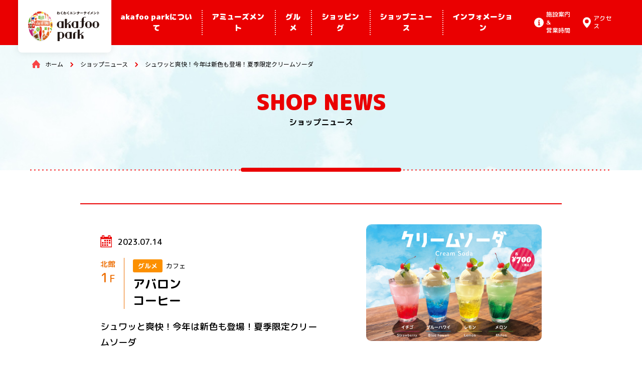

--- FILE ---
content_type: text/html; charset=UTF-8
request_url: https://akafoopark.jp/shopnews/detail/?id=328
body_size: 5508
content:
<!doctype html><html lang="ja"><head prefix="og: http://ogp.me/ns#"><meta charset="UTF-8"><meta http-equiv="X-UA-Compatible" content="IE=edge"><title>シュワッと爽快！今年は新色も登場！夏季限定クリームソーダ</title><meta name="description" content="シュワッと爽快！今年は新色も登場！夏季限定クリームソーダ"><meta name="keywords" content="アカフーパーク,akafoo park,オーヴァル,ボウリング,ゲームセンター,バッティングセンター,アミューズメント,グルメ,ショッピング,上大岡,横浜,ショップニュース,SHOPNEWS"><meta property="og:title" content="シュワッと爽快！今年は新色も登場！夏季限定クリームソーダ"><meta property="og:type" content="article"><meta property="og:image" content="https://akafoopark.jp/assets/images/pages/common/ogp.jpg"><meta property="og:url" content="https://akafoopark.jp/shopnews/detail/?id=328"><meta property="og:description" content="シュワッと爽快！今年は新色も登場！夏季限定クリームソーダ"><meta name="twitter:card" content="summary"><meta name="viewport" content="width=device-width,initial-scale=1"><!-- Google Tag Manager -->
<script>(function(w,d,s,l,i){w[l]=w[l]||[];w[l].push({'gtm.start':
new Date().getTime(),event:'gtm.js'});var f=d.getElementsByTagName(s)[0],
j=d.createElement(s),dl=l!='dataLayer'?'&l='+l:'';j.async=true;j.src=
'https://www.googletagmanager.com/gtm.js?id='+i+dl;f.parentNode.insertBefore(j,f);
})(window,document,'script','dataLayer','GTM-MFG3V5V');</script>
<!-- End Google Tag Manager -->
<link rel="icon" href="/assets/images/pages/common/favicon.ico"><link rel="stylesheet" href="/assets/styles/main.css"><link rel="stylesheet" href="/assets/styles/pages/common/style.css"><link rel="stylesheet" href="/assets/styles/pages/shopnews/detail/style.css"></head><body><!-- Google Tag Manager (noscript) -->
<noscript><iframe src="https://www.googletagmanager.com/ns.html?id=GTM-MFG3V5V"
height="0" width="0" style="display:none;visibility:hidden"></iframe></noscript>
<!-- End Google Tag Manager (noscript) -->
<div class="l-page"><header id="js-fixed-header" class="c-header">
  <div class="c-header__container">
    <a href="/" class="c-header__logo">
      <div class="c-header__img">
        <img src="/assets/images/pages/common/header_logo.png" alt="わくわくエンターテインメント akafoo park">
      </div>
    </a>
    <ul class="c-header__links u-d-md-none">
      <li class="c-header__link">
        <a href="/information/" class="c-header__link-item c-header__link-item--info">施設案内 &<br>営業時間</a>
      </li>
      <li class="c-header__link">
        <a href="/access/" class="c-header__link-item c-header__link-item--access">アクセス</a>
      </li>
    </ul>
    <div class="c-header__menu">
      <button type="button" id="js-menu-trigger" class="c-header__menu-button" data-target="menu">
        <span></span>
        <span></span>
        <span></span>
      </button>
      <div id="menu" class="c-header__menu-content">
        <nav class="c-header__nav">
          <ul class="c-header__nav-list">
            <li class="c-header__nav-item">
              <a href="/about/" class="c-header__nav-link">akafoo parkについて</a>
            </li>
            <li class="c-header__nav-item">
              <a href="/shop/?cat=2" class="c-header__nav-link">アミューズメント</a>
            </li>
            <li class="c-header__nav-item">
              <a href="/shop/?cat=1" class="c-header__nav-link">グルメ</a>
            </li>
            <li class="c-header__nav-item">
              <a href="/shop/?cat=3" class="c-header__nav-link">ショッピング</a>
            </li>
            <li class="c-header__nav-item">
              <a href="/shopnews/" class="c-header__nav-link">ショップニュース</a>
            </li>
            <li class="c-header__nav-item">
              <a href="/news/" class="c-header__nav-link">インフォメーション</a>
            </li>
          </ul>
        </nav>
        <ul class="c-header__links u-d-none u-d-md-flex">
          <li class="c-header__link">
            <a href="/information/" class="c-header__link-item">
              <svg xmlns="http://www.w3.org/2000/svg" width="20" height="20" viewBox="0 0 20 20">
                <path d="M10 0a10 10 0 1010 10A10 10 0 0010 0zm-.986 5.6a1.287 1.287 0 011.285-1.29h.02a1.28 1.28 0 011.289 1.271v.018a1.3 1.3 0 01-1.288 1.3 1.3 1.3 0 01-1.3-1.3zm3.538 9.87c0 .174-.031.222-.22.222H8.324c-.189 0-.22-.046-.22-.222v-1.022c0-.174.031-.22.22-.22H9.33V9.387H8.308c-.188 0-.22-.046-.22-.219V8.144c0-.172.032-.219.22-.219h2.8c.188 0 .22.048.22.219v6.08h1.005c.189 0 .22.047.22.22z"/>
              </svg>
              <span>施設案内 &<br>営業時間</span>
            </a>
          </li>
          <li class="c-header__link">
            <a href="/access/" class="c-header__link-item">
              <svg xmlns="http://www.w3.org/2000/svg" width="16" height="21.024" viewBox="0 0 16 21.024">
                <path d="M8 .001a8 8 0 00-8 8c-.009 4.627 5.374 10.7 7.315 12.731l.03.03a.946.946 0 001.338-.03c1.937-2.042 7.316-8.129 7.316-12.73A8 8 0 008 .001zm0 11.962a3.8 3.8 0 113.8-3.8A3.8 3.8 0 018 11.962z"/>
              </svg>
              <span>アクセス</span>
            </a>
          </li>
        </ul>
        <ul class="c-header__other-list">
          <li class="c-header__other-item">
            <a href="/information/" class="c-header__other-link">
              <div class="c-header__other-icon c-header__other-icon--info">
                <img src="/assets/images/pages/common/info_icon.svg" alt="">
              </div>
              <p class="c-header__other-text">施設案内 &<br>営業時間</p>
            </a>
          </li>
          <li class="c-header__other-item">
            <a href="/access/" class="c-header__other-link">
              <div class="c-header__other-icon c-header__other-icon--access">
                <img src="/assets/images/pages/common/access_icon.svg" alt="">
              </div>
              <p class="c-header__other-text">アクセス</p>
            </a>
          </li>
          <li class="c-header__other-item">
            <a href="/contact/" class="c-header__other-link">
              <div class="c-header__other-icon c-header__other-icon--mail">
                <img src="/assets/images/pages/common/mail_icon.svg" alt="">
              </div>
              <p class="c-header__other-text">お問い合わせ</p>
            </a>
          </li>
        </ul>

        <!-- <script type="text/javascript" src="https://www.google.com/cse/brand?form=cse-search-box&lang=ja"></script>
        <form id="cse-search-box" class="c-header__search" action="http://google.com/cse">
          <input type="hidden" name="cx" value="982d68a304b09e7c1">
          <input type="hidden" name="ie" value="UTF-8">
          <input type="text" name="q" placeholder="キーワードを入力">
          <input type="submit" name="sa" value="">
        </form> -->

        <ul class="c-header__sns-list">
          <li class="c-header__sns-item">
            <a href="https://www.instagram.com/akafoopark2021/" target="_blank" rel="noopener" class="c-header__sns-link">
              <img src="/assets/images/pages/common/instagram_icon.svg" alt="instagram">
            </a>
          </li>
          <li class="c-header__sns-item">
            <a href="https://twitter.com/akafoopark/" target="_blank" rel="noopener" class="c-header__sns-link">
              <img src="/assets/images/pages/common/twitter_icon.svg" alt="twitter">
            </a>
          </li>
          <li class="c-header__sns-item">
            <a href="https://www.facebook.com/akafoopark/" target="_blank" rel="noopener" class="c-header__sns-link">
              <img src="/assets/images/pages/common/facebook_icon.svg" alt="facebook">
            </a>
          </li>
        </ul>
        <p class="c-header__privacy">
          <a href="/privacy/">プライバシーポリシー</a>
        </p>
      </div>
    </div>
  </div>
</header>
<main class="l-main"><div class="c-breadcrumb"><div class="c-breadcrumb__container"><ul class="c-breadcrumb__list"><li class="c-breadcrumb__list-item"><a href="/" class="c-breadcrumb__list-link"><div class="c-breadcrumb__icon"><img src="/assets/images/pages/common/breadcrumb_home_icon.svg" alt=""></div><span>ホーム</span></a></li><li class="c-breadcrumb__list-item"><a href="/shopnews/" class="c-breadcrumb__list-link">ショップニュース</a></li><li class="c-breadcrumb__list-item">シュワッと爽快！今年は新色も登場！夏季限定クリームソーダ</li></ul></div></div><section class="c-page-header"><div class="c-page-header__container"><h1 class="c-page-header__heading"><span class="c-page-header__heading-en">SHOP NEWS</span> <span class="c-page-header__heading-ja">ショップニュース</span></h1></div></section><div class="p-contents"><div class="p-contents__container"><section class="p-header"><div class="p-header__container"><div class="p-header__img"><img src="/lacne/shop_news/upload/230711creamsoda3-2.jpg" alt=""></div><div class="p-header__item"><time datetime="2023-07-14" class="p-header__time">2023.07.14</time><div class="p-header__item-header"><p class="p-header__floor p-header__floor--gourmet"><span class="p-header__floor-text">北館</span><span class="p-header__floor-num">1</span><span class="p-header__floor-other">F</span></p><div class="p-header__group01"><div class="p-header__categories"><span class="p-header__category p-header__category--gourmet">グルメ</span><span class="p-header__genre">カフェ</span></div><h2 class="p-header__heading">アバロン<br />
コーヒー</h2></div></div><p class="p-header__body">シュワッと爽快！今年は新色も登場！夏季限定クリームソーダ</p></div></div></section><div class="p-contents__item">北館1F「アバロンコーヒー」から新メニューのお知らせです。<br />
<br />
暑い時期にピッタリな、どこか懐かしく、子どもから大人まで楽しめるクリームソーダが今年も登場！<br />
今年はレモンが加わって、4種類のフレーバーをご用意しています。<br />
クリーミーなバニラアイスとシュワッと爽快な炭酸が夏にぴったり！<br />
<br />
■クリームソーダ 各種700円（税込）<br />
夏季限定メニューとなります！ぜひご賞味ください。<br />
<br />
<img alt="" src="/lacne/shop_news/upload/230711creamsoda.jpg" style="width: 650px; height: 919px;" /><br />
&nbsp;</div><div class="c-pagination-detail"><ul class="c-pagination-detail__list"><li class="c-pagination-detail__list-item"><a href="./?id=326" class="c-pagination-detail__list-link c-pagination-detail__list-link--prev"><img src="/assets/images/pages/common/arrow_icon.svg" alt=""> <span>PREV</span></a></li><li class="c-pagination-detail__list-item"><a href="/shopnews/" class="c-pagination-detail__list-link c-pagination-detail__list-link--button">一覧へ戻る</a></li><li class="c-pagination-detail__list-item"><a href="./?id=332" class="c-pagination-detail__list-link c-pagination-detail__list-link--next"><span>NEXT</span> <img src="/assets/images/pages/common/arrow_icon.svg" alt=""></a></li></ul></div></div></div></main><footer class="c-footer">
  <div class="c-footer__container">
    <div class="c-footer__group01">
      <a href="/" class="c-footer__logo">
        <img src="/assets/images/pages/common/footer_logo.png" alt="わくわくエンターテインメント akafoo park">
      </a>
      <div class="c-footer__nav">
        <ul class="c-footer__nav-list">
          <li class="c-footer__nav-item">
            <a href="/about/" class="c-footer__nav-link">akafoo parkについて</a>
          </li>
          <li class="c-footer__nav-item">
            <a href="/shopnews/" class="c-footer__nav-link">ショップニュース</a>
          </li>
          <li class="c-footer__nav-item">
            <a href="/news/" class="c-footer__nav-link">インフォメーション</a>
          </li>
        </ul>
        <ul class="c-footer__nav-list c-footer__nav-list--absolute">
          <li class="c-footer__nav-item">
            <a href="/shop/" class="c-footer__nav-link">ショップ情報</a>
            <ul class="c-footer__sub-list">
              <li class="c-footer__sub-item">
                <a href="/shop/?cat=2" class="c-footer__sub-link">アミューズメント</a>
              </li>
              <li class="c-footer__sub-item">
                <a href="/shop/?cat=1" class="c-footer__sub-link">グルメ</a>
              </li>
              <li class="c-footer__sub-item">
                <a href="/shop/?cat=3" class="c-footer__sub-link">ショッピング</a>
              </li>
            </ul>
          </li>
        </ul>
        <ul class="c-footer__nav-list">
          <li class="c-footer__nav-item">
            <a href="/information/" class="c-footer__nav-link">施設案内 & 営業時間</a>
          </li>
          <li class="c-footer__nav-item">
            <a href="/access/" class="c-footer__nav-link">アクセス</a>
          </li>
          <li class="c-footer__nav-item">
            <a href="/privacy/" class="c-footer__nav-link c-footer__nav-link--privacy">個人情報保護方針・<br>ソーシャルメディアポリシー</a>
          </li>
        </ul>
      </div>
      <div class="c-footer__contact">
        <a href="/contact/" class="c-footer__contact-link">
          <div class="c-footer__contact-icon">
            <svg xmlns="http://www.w3.org/2000/svg" width="40" height="40" viewBox="0 0 40 40">
              <path class="circle" d="M20 0A20 20 0 110 20 20 20 0 0120 0z" fill="#ea0001"/><path d="M29.063 12.615h-18.13a2.02 2.02 0 00-2.014 2.014V25.37a2.02 2.02 0 002.014 2.015h18.126a2.021 2.021 0 002.014-2.015V14.629a2.02 2.02 0 00-2.01-2.014zm-.8 9.939a.554.554 0 01-.7.857l-3.6-2.952-1.89 1.548a3.4 3.4 0 01-4.131 0l-1.89-1.548-3.6 2.952a.554.554 0 01-.7-.857l3.432-2.811-3.432-2.811a.554.554 0 01.7-.857l6.2 5.074a2.276 2.276 0 002.727 0l6.2-5.074a.554.554 0 11.7.857l-3.432 2.811z" fill="#fff"/>
            </svg>
          </div>
          <p class="c-footer__contact-text">お問い合わせ</p>
        </a>
      </div>
    </div>
    <div class="c-footer__block">
      <ul class="c-footer__sns-list">
        <li class="c-footer__sns-item">
          <a href="https://www.instagram.com/akafoopark2021/" target="_blank" rel="noopener" class="c-footer__sns-link">
            <svg xmlns="http://www.w3.org/2000/svg" width="21.699" height="21.699" viewBox="0 0 21.699 21.699">
              <path d="M10.849 1.955c2.9 0 3.24.011 4.384.063a6 6 0 012.015.374 3.592 3.592 0 012.059 2.059 6 6 0 01.374 2.015c.052 1.144.063 1.487.063 4.384s-.011 3.24-.063 4.384a6 6 0 01-.374 2.015 3.593 3.593 0 01-2.059 2.059 6.005 6.005 0 01-2.015.374c-1.144.052-1.487.063-4.384.063s-3.24-.011-4.384-.063a6 6 0 01-2.015-.374 3.593 3.593 0 01-2.059-2.059 6 6 0 01-.37-2.016c-.052-1.144-.063-1.487-.063-4.384s.011-3.24.063-4.384a6 6 0 01.371-2.014 3.593 3.593 0 012.059-2.059 6 6 0 012.014-.371c1.144-.052 1.487-.063 4.384-.063m0-1.955c-2.947 0-3.316.012-4.473.065a7.964 7.964 0 00-2.634.5A5.548 5.548 0 00.57 3.743a7.964 7.964 0 00-.5 2.634C.017 7.534.005 7.904.005 10.85s.012 3.316.065 4.473a7.964 7.964 0 00.5 2.634 5.548 5.548 0 003.173 3.173 7.963 7.963 0 002.634.5c1.157.053 1.527.065 4.473.065s3.316-.012 4.473-.065a7.963 7.963 0 002.634-.5 5.548 5.548 0 003.173-3.173 7.963 7.963 0 00.5-2.634c.053-1.157.065-1.527.065-4.473s-.012-3.316-.065-4.473a7.963 7.963 0 00-.5-2.634A5.548 5.548 0 0017.957.57a7.964 7.964 0 00-2.634-.5C14.166.017 13.796.005 10.85.005z"/><path d="M10.849 5.278a5.571 5.571 0 105.571 5.571 5.571 5.571 0 00-5.571-5.571zm0 9.188a3.616 3.616 0 113.616-3.616 3.617 3.617 0 01-3.616 3.616z"/><circle cx="1.302" cy="1.302" r="1.302" transform="rotate(-45 13.506 -15.336)"/>
            </svg>
          </a>
        </li>
        <li class="c-footer__sns-item">
          <a href="https://twitter.com/akafoopark/" target="_blank" rel="noopener" class="c-footer__sns-link">
            <svg xmlns="http://www.w3.org/2000/svg" width="23.249" height="18.891" viewBox="0 0 23.249 18.891">
              <path d="M7.311 18.891A13.48 13.48 0 0020.883 5.319c0-.206 0-.412-.014-.617a9.7 9.7 0 002.38-2.469 9.521 9.521 0 01-2.74.75 4.786 4.786 0 002.1-2.638 9.558 9.558 0 01-3.029 1.158 4.774 4.774 0 00-8.129 4.35A13.542 13.542 0 011.621.869a4.773 4.773 0 001.477 6.367 4.734 4.734 0 01-2.165-.6v.06a4.772 4.772 0 003.827 4.676 4.763 4.763 0 01-2.154.082 4.775 4.775 0 004.456 3.312 9.571 9.571 0 01-5.924 2.046A9.718 9.718 0 010 16.748a13.5 13.5 0 007.311 2.139"/>
            </svg>
          </a>
        </li>
        <li class="c-footer__sns-item">
          <a href="https://www.facebook.com/akafoopark/" target="_blank" rel="noopener" class="c-footer__sns-link">
            <svg xmlns="http://www.w3.org/2000/svg" width="21" height="20.149" viewBox="0 0 21 20.149">
              <path data-name="White" d="M19.037 0H1.114A1.112 1.112 0 00.002 1.112v17.925a1.112 1.112 0 001.112 1.112h9.65v-7.8H8.138V9.308h2.626V7.066a3.664 3.664 0 013.911-4.02 21.536 21.536 0 012.346.12v2.72h-1.607c-1.262 0-1.507.6-1.507 1.481v1.941h3.007l-.392 3.041h-2.619v7.8h5.134a1.112 1.112 0 001.112-1.112V1.112A1.112 1.112 0 0019.037 0z"/>
            </svg>
          </a>
        </li>
      </ul>
    </div>
    <p class="c-footer__copyright">
      <small>Copyright © AkaiFusen Buildings All Right Reserved.</small>
    </p>
  </div>
</footer>
</div><script src="/assets/scripts/vendors.js" defer></script><script src="/assets/scripts/pages/common.js" defer></script></body></html>

--- FILE ---
content_type: text/css
request_url: https://akafoopark.jp/assets/styles/main.css
body_size: 6855
content:
@charset "UTF-8";/*!
 * ress.css • v3.0.0
 * MIT License
 * github.com/filipelinhares/ress
 */@import url(https://fonts.googleapis.com/css2?family=Noto+Sans+JP:wght@400;500;700&display=swap);@import url(https://fonts.googleapis.com/css2?family=M+PLUS+Rounded+1c:wght@400;500;700;900&display=swap);@-webkit-keyframes float{0%{transform:translate3d(0,0,0)}to{transform:translate3d(0,-20px,0)}}@keyframes float{0%{transform:translate3d(0,0,0)}to{transform:translate3d(0,-20px,0)}}html{box-sizing:border-box;-webkit-text-size-adjust:100%;word-break:normal;-moz-tab-size:4;-o-tab-size:4;tab-size:4;min-width:375px;font-size:62.5%}*,:after,:before{background-repeat:no-repeat;box-sizing:inherit}:after,:before{text-decoration:inherit;vertical-align:inherit}*{padding:0;margin:0}hr{overflow:visible;height:0}details,main{display:block}summary{display:list-item}small{font-size:80%}[hidden]{display:none}abbr[title]{border-bottom:none;-webkit-text-decoration:underline dotted;text-decoration:underline dotted}a{background-color:transparent;color:currentColor;text-decoration:none}a:active,a:hover{outline-width:0}code,kbd,pre,samp{font-family:monospace,monospace}pre{font-size:1em}b,strong{font-weight:bolder}sub,sup{font-size:75%;line-height:0;position:relative;vertical-align:baseline}sub{bottom:-.25em}sup{top:-.5em}input{border-radius:0}[aria-disabled],[disabled]{cursor:default}[type=number]::-webkit-inner-spin-button,[type=number]::-webkit-outer-spin-button{height:auto}[type=search]{-webkit-appearance:textfield;outline-offset:-2px}[type=search]::-webkit-search-decoration{-webkit-appearance:none}textarea{overflow:auto;resize:vertical}button,input,optgroup,select,textarea{font:inherit}optgroup{font-weight:700}button{overflow:visible}button,select{text-transform:none}[role=button],[type=button],[type=reset],[type=submit],button{cursor:pointer;color:inherit}[type=button]::-moz-focus-inner,[type=reset]::-moz-focus-inner,[type=submit]::-moz-focus-inner,button::-moz-focus-inner{border-style:none;padding:0}[type=button]::-moz-focus-inner,[type=reset]::-moz-focus-inner,[type=submit]::-moz-focus-inner,button:-moz-focusring{outline:ButtonText dotted 1px}[type=reset],[type=submit],button,html [type=button]{-webkit-appearance:button}button,input,select,textarea{background-color:transparent;border-style:none}select{-moz-appearance:none;-webkit-appearance:none}select::-ms-expand{display:none}select::-ms-value{color:currentColor}legend{border:0;color:inherit;display:table;white-space:normal;max-width:100%}::-webkit-file-upload-button{-webkit-appearance:button;color:inherit;font:inherit}img{border-style:none}progress{vertical-align:baseline}[aria-busy=true]{cursor:progress}[aria-controls]{cursor:pointer}.u-clearfix::after{display:block;clear:both;content:""}.u-d-none{display:none!important}.u-d-inline{display:inline!important}.u-d-inline-block{display:inline-block!important}.u-d-block{display:block!important}.u-d-table{display:table!important}.u-d-table-row{display:table-row!important}.u-d-table-cell{display:table-cell!important}.u-d-flex{display:flex!important}.u-d-inline-flex{display:inline-flex!important}.u-sr-only{position:absolute;width:1px;height:1px;padding:0;overflow:hidden;clip:rect(0,0,0,0);white-space:nowrap;border:0;-webkit-clip-path:inset(50%);clip-path:inset(50%)}body{font-family:"Noto Sans JP",sans-serif;font-size:1.6rem;color:#000;word-wrap:break-word;overflow-wrap:break-word}ol,ul{list-style:none}audio,canvas,iframe,img,svg,video{vertical-align:middle}svg:not([fill]){fill:currentColor}table{border-collapse:collapse}[data-whatinput=mouse] :focus{outline:0}.l-main{padding-top:60px;overflow:hidden}.c-breadcrumb__container{position:relative;z-index:1;display:flex;align-items:center;padding:0 20px;margin-top:22px}.c-breadcrumb__list{display:flex;overflow:hidden}.c-breadcrumb__list-item{font-size:1rem;white-space:nowrap}.c-breadcrumb__list-item:last-child{overflow:hidden;text-overflow:ellipsis}.c-breadcrumb__list-link{position:relative;display:flex;margin-right:16px}.c-breadcrumb__list-link::before{position:absolute;top:5px;right:-10px;width:4px;height:7px;pointer-events:none;content:"";background-image:url(/assets/images/pages/common/arrow_icon.svg);background-size:contain}.c-breadcrumb__icon img{margin-top:-3px;margin-right:8px}.c-button{position:relative;display:inline-flex;align-items:center;justify-content:center;width:255px;height:60px;font-family:"M PLUS Rounded 1c",sans-serif;font-size:1.6rem;font-weight:500;color:#fff;background-color:#ea0001;border-radius:30px;outline:0}.c-button::before{position:absolute;top:50%;right:20px;width:9.097px;height:15.194px;content:"";background-image:url(/assets/images/pages/common/button_arrow.svg);transform:translateY(-50%)}.c-footer__container{margin-top:40px}.c-footer__logo{text-align:center}.c-footer__logo img{width:170px}.c-footer__nav{position:relative;padding:0 21px;margin:12px 0 20px}.c-footer__nav-list:first-child{display:flex;flex-wrap:wrap}.c-footer__nav-list--absolute{position:absolute;top:42px;right:0;width:50%}.c-footer__nav-item{margin-top:17px}.c-footer__nav-list:first-child .c-footer__nav-item{width:50%}.c-footer__nav-link{font-size:1.3rem}.c-footer__nav-link:not(.c-footer__nav-link--privacy){font-size:1.5rem;font-weight:500}.c-footer__sub-list{margin-top:9px}.c-footer__sub-item{margin-left:10px}.c-footer__sub-item:nth-child(n+2){margin-top:8px}.c-footer__sub-link{display:flex;align-items:center;font-size:1.3rem}.c-footer__sub-link::before{width:13px;height:1px;margin-right:9px;content:"";background-color:#ea0001;border-radius:2px}.c-footer__contact{position:relative;padding:23px 0;text-align:center}.c-footer__contact::before{position:absolute;top:0;left:0;width:100%;height:2px;content:"";background-image:url(/assets/images/pages/common/line_gray.svg);background-repeat:repeat-x}.c-footer__contact-link{display:inline-flex;align-items:center}.c-footer__contact-text{margin-left:12px;font-weight:500}.c-footer__block{padding:29px 20px 19px;background-color:#f5f5f5}.c-footer__sns-list{display:flex;justify-content:center}.c-footer__sns-item:nth-child(n+2){margin-left:10px}.c-footer__sns-link{display:inline-flex;align-items:center;justify-content:center;width:50px;height:50px}.c-footer__sns-link svg{fill:#ea0001}.c-footer__copyright{padding:18px 0;text-align:center;background-color:#ea0001}.c-footer__copyright small{font-size:1.3rem;color:#fff}.c-header{position:fixed;top:0;left:0;z-index:10;width:100%;height:60px;background-color:#ea0001}.c-header__container{position:relative;display:flex;align-items:center;height:100%}.c-header__logo{position:absolute;top:0;left:20px;display:inline-flex;align-items:center;width:102px;height:70px;background-color:#fff;border-radius:0 0 5px 5px;box-shadow:0 0 15px rgba(0,0,0,.1)}.c-header__img img{width:100%}.c-header__links{display:flex;justify-content:flex-end;width:calc(100% - 60px)}.c-header__link{width:78px;line-height:1.1}.c-header__link:nth-child(n+2){margin-left:15px}.c-header__link-item{position:relative;display:inline-block;font-family:"M PLUS Rounded 1c",sans-serif;font-size:1rem;font-weight:500;color:#fff}.c-header__link-item::before{position:absolute;top:50%;left:0;content:"";background-size:contain;transform:translateY(-50%)}.c-header__link-item--info{padding-left:25px}.c-header__link-item--info::before{width:20px;height:20px;background-image:url(/assets/images/pages/common/info_icon.svg)}.c-header__link-item--access{padding-left:23px}.c-header__link-item--access::before{width:16px;height:21px;margin-top:-1px;background-image:url(/assets/images/pages/common/access_icon.svg)}.c-header__menu{width:60px;height:60px}.c-header__menu-button{position:relative;z-index:1;width:100%;height:100%;background-color:#c80000;outline:0}.c-header__menu-button span{position:absolute;left:18px;display:inline-block;height:3px;background-color:#fff;border-radius:2px;transition:.3s}.c-header__menu-button span:nth-child(1){top:21px;width:25px}.c-header__menu-button span:nth-child(2){top:29px;width:25px}.c-header__menu-button span:nth-child(3){top:37px;width:15px}.c-header__menu-button.is-active span:nth-child(1){top:28px;transform:rotate(45deg)}.c-header__menu-button.is-active span:nth-child(2){opacity:0}.c-header__menu-button.is-active span:nth-child(3){top:28px;width:25px;transform:rotate(-45deg)}.c-header__menu-content{position:absolute;top:0;left:0;width:100%;height:100vh;padding:38px 30px 25px;overflow-y:auto;color:#fff;visibility:hidden;background-color:#ea0001;opacity:0;transition:opacity .6s cubic-bezier(.165,.84,.44,1),visibility .6s cubic-bezier(.165,.84,.44,1)}.c-header__menu-content.is-active{visibility:visible;opacity:1}.c-header__nav-item{position:relative}.c-header__nav-item::before{position:absolute;bottom:0;left:0;width:100%;height:2px;content:"";background-image:url(/assets/images/pages/common/line_white.svg);background-repeat:repeat-x}.c-header__nav-link{display:block;padding:17px 0 18px;font-family:"M PLUS Rounded 1c",sans-serif;font-size:1.8rem;font-weight:900;text-align:center}.c-header__other-list{display:flex;margin:28px -14px 0}.c-header__other-item{width:33.33%}.c-header__other-item:nth-child(n+2){border-left:1px solid rgba(255,255,255,.5)}.c-header__other-link{display:block;padding:8px 0 10px}.c-header__other-icon,.c-header__other-text{display:flex;justify-content:center;min-height:30px}.c-header__other-icon--info img{width:30px}.c-header__other-icon--access img{width:21.6px}.c-header__other-icon--mail img{width:28.15px}.c-header__other-text{align-items:center;margin-top:12px;font-family:"M PLUS Rounded 1c",sans-serif;font-size:1.3rem;font-weight:500;line-height:1.25;text-align:center}.c-header__search{position:relative;margin-top:31px}.c-header__search input[type=text]{width:100%;height:44px;padding:0 58px 2px 23px;font-size:1.3rem;background-color:#fff;border-radius:22px;outline:0}.c-header__search input[type=text]::-moz-placeholder{font-size:1.2rem;color:#d2d2d2}.c-header__search input[type=text]:-ms-input-placeholder{font-size:1.2rem;color:#d2d2d2}.c-header__search input[type=text]::placeholder{font-size:1.2rem;color:#d2d2d2}.c-header__search input[type=submit]{position:absolute;top:50%;right:23px;width:21px;height:21px;background-image:url(/assets/images/pages/common/search_icon.svg);background-size:contain;outline:0;transform:translateY(-50%)}.c-header__sns-list{display:flex;justify-content:center;margin-top:15px}.c-header__sns-item:nth-child(n+2){margin-left:20px}.c-header__sns-link{display:inline-flex;align-items:center;justify-content:center;width:50px;height:50px}.c-header__sns-link img{width:21px}.c-header__sns-item:nth-child(2) .c-header__sns-link img{width:23.25px}.c-header__privacy{margin-top:13px;font-size:1.3rem;text-align:center}.c-page-header{height:200px;margin-top:-37px;background-image:url(/assets/images/pages/common/page-header_bg.jpg);background-size:cover}.c-page-header__container{position:relative;display:flex;align-items:center;justify-content:center;height:100%}.c-page-header__container::after,.c-page-header__container::before{position:absolute;left:50%;content:"";transform:translateX(-50%)}.c-page-header__container::before{bottom:-2px;z-index:1;width:160px;height:4px;background-color:#ea0001;border-radius:2px}.c-page-header__container::after{bottom:-1px;width:calc(100% - 40px);height:2px;background-image:url(/assets/images/pages/common/line_red.svg);background-repeat:repeat-x}.c-page-header__heading{margin-top:10px;font-family:"M PLUS Rounded 1c",sans-serif;text-align:center}.c-page-header__heading-en{display:block;font-size:3.2rem;font-weight:900;color:#ea0001}.c-page-header__heading-ja{display:block;margin-top:-3px;font-size:1.6rem;font-weight:700}.c-pagination-detail{margin:50px -25px 0}.c-pagination-detail__list{display:flex;align-items:center;justify-content:center;padding:40px 0;margin:0 -3px;background-color:#f5f5f5}.c-pagination-detail__list-link{font-family:"M PLUS Rounded 1c",sans-serif;font-weight:500}.c-pagination-detail__list-link--button{display:inline-flex;align-items:center;justify-content:center;width:140px;height:50px;margin:0 20px;font-size:1.4rem;color:#fff;background-color:#ea0001;border-radius:35px}.c-pagination-detail__list-link--prev{margin-right:5px}.c-pagination-detail__list-link--next{margin-left:5px}.c-pagination-detail__list-link--next,.c-pagination-detail__list-link--prev{font-size:1.2rem;color:#ea0001}.c-pagination-detail__list-link--prev span{padding-left:2px}.c-pagination-detail__list-link--next span{padding-right:2px}.c-pagination-detail__list-link--prev img{transform:scale(-1)}.c-pagination{margin:50px -25px 0}.c-pagination__list{display:flex;align-items:center;justify-content:center;padding:40px 0;margin:0 -3px;background-color:#f5f5f5}.c-pagination__list-item{padding:0 3px}.c-pagination__list-link{font-family:"M PLUS Rounded 1c",sans-serif;font-size:1.2rem;font-weight:500;color:#ea0001}.c-pagination__list-link:not(.c-pagination__list-link--prev):not(.c-pagination__list-link--next){display:inline-flex;align-items:center;justify-content:center;width:45px;height:45px;font-size:1.4rem;background-color:#fff;border:1px solid transparent;border-radius:50%}.c-pagination__list-link:not(.c-pagination__list-link--prev):not(.c-pagination__list-link--next).is-current{color:#fff;background-color:#ea0001}.c-pagination__list-link--prev{margin-right:5px}.c-pagination__list-link--next{margin-left:5px}.c-pagination__list-link--prev span{padding-left:2px}.c-pagination__list-link--next span{padding-right:2px}.c-pagination__list-link--next img,.c-pagination__list-link--prev img{position:relative;top:-1px}.c-pagination__list-link--prev img{transform:scale(-1)}.c-shop__item:nth-child(n+2),.c-shopnews__item:nth-child(n+3){margin-top:56px}.c-shop__header,.c-shop__header::before{position:relative;width:100%;height:225px;background-repeat:repeat;background-size:14px;border-radius:5px}.c-shop__header::before{position:absolute;top:0;left:0;height:96px;content:"";border-radius:5px 5px 0 0}.c-shop__header--gourmet{background-image:url(/assets/images/pages/common/pattern_gourmet.png)}.c-shop__header--gourmet::before{background-image:url(/assets/images/pages/common/pattern_gourmet_dark.png)}.c-shop__header--amusement{background-image:url(/assets/images/pages/common/pattern_amusement.png)}.c-shop__header--amusement::before{background-image:url(/assets/images/pages/common/pattern_amusement_dark.png)}.c-shop__header--shopping{background-image:url(/assets/images/pages/common/pattern_shopping.png)}.c-shop__header--shopping::before{background-image:url(/assets/images/pages/common/pattern_shopping_dark.png)}.c-shop__img{position:absolute;top:0;right:0;width:225px;height:225px;overflow:hidden;border-radius:0 5px 5px 0}.c-shop__img-inner{width:100%;height:100%;font-family:"object-fit: cover; object-position: 50% 50%;";-o-object-fit:cover;object-fit:cover;-o-object-position:50% 50%;object-position:50% 50%}.c-shop__logo{position:absolute;top:50%;left:20px;width:110px;height:110px;padding:18px;background-color:#fff;border-radius:5px;transform:translateY(-50%)}.c-shop__logo img,.c-shopnews__img img{width:100%;height:100%;-o-object-position:50% 50%;object-position:50% 50%}.c-shop__logo img{display:flex;align-items:center;justify-content:center;font-family:"object-fit: contain; object-position: 50% 50%;";-o-object-fit:contain;object-fit:contain}.c-shop__content{display:flex;margin-top:18px}.c-shop__floor{padding:2px 15px 2px 0;margin-right:17px;font-family:"M PLUS Rounded 1c",sans-serif;font-weight:500;border-right:2px solid currentColor}.c-shop__floor--gourmet{color:#ed6d00}.c-shop__floor--amusement{color:#ea0001}.c-shop__floor--shopping{color:#f5bd00}.c-shop__floor-text{display:block;margin-bottom:2px;font-size:1.4rem}.c-shop__floor-num{font-size:2.5rem;line-height:1}.c-shop__floor-other{margin-left:2px;font-size:1.6rem;letter-spacing:.08em}.c-shop__floor-other--rf{margin-left:2px;font-size:2.5rem;line-height:1}.c-shop__category{display:inline-block;padding:3px 7px 2px;margin-right:4px;font-family:"M PLUS Rounded 1c",sans-serif;font-size:1.2rem;font-weight:700;color:#fff;border-radius:3px}.c-shop__category--gourmet{background-color:#fc9000}.c-shop__category--amusement{background-color:#f84445}.c-shop__category--shopping{color:#000;background-color:#ffdc05}.c-shop__genre{display:block;margin-top:5px;font-size:1.2rem;font-weight:400}.c-shop__heading{margin-top:7px;font-family:"M PLUS Rounded 1c",sans-serif}.c-shop__heading-ja{display:block;font-size:2rem;font-weight:700;line-height:1.4}.c-shop__heading-en{display:block;font-size:1.1rem;font-weight:500;letter-spacing:.04em}.c-shopnews{display:flex;flex-wrap:wrap;margin:0 -7.5px}.c-shopnews__item{width:50%;padding:0 7.5px}.c-shopnews__header{position:relative}.c-shopnews__img{height:106px;border-radius:5px}.c-shopnews__img img{font-family:"object-fit: cover; object-position: 50% 50%;";border-radius:5px;-o-object-fit:cover;object-fit:cover}.c-shopnews__category{position:absolute;bottom:10px;left:-5px;display:inline-block;padding:3px 7px 2px;font-family:"M PLUS Rounded 1c",sans-serif;font-size:1.2rem;font-weight:700;color:#fff;border-radius:3px}.c-shopnews__category--gourmet{background-color:#fc9000}.c-shopnews__category--amusement{background-color:#f84445}.c-shopnews__category--shopping{color:#000;background-color:#ffdc05}.c-shopnews__content{margin-top:9px}.c-shopnews__floor{padding-bottom:1px;font-family:"M PLUS Rounded 1c",sans-serif;font-weight:500;border-bottom:1px solid currentColor}.c-shopnews__floor--gourmet{color:#ed6d00}.c-shopnews__floor--amusement{color:#ea0001}.c-shopnews__floor--shopping{color:#f5bd00}.c-shopnews__floor-text{font-size:1.4rem}.c-shopnews__floor-num{margin-left:2px;font-size:2rem;line-height:1}.c-shopnews__floor-other{font-size:1.6rem;letter-spacing:.08em}.c-shopnews__floor-other--rf{margin-left:2px;font-size:2rem;line-height:1}.c-shopnews__heading{margin-top:4px}.c-shopnews__genre{display:block;font-size:1.2rem;font-weight:400}.c-shopnews__text{display:block;font-family:"M PLUS Rounded 1c",sans-serif;font-size:1.6rem;font-weight:700}.c-shopnews__group01{margin-top:-1px}.c-shopnews__time{font-family:"M PLUS Rounded 1c",sans-serif;font-size:1.2rem;color:#707070}.c-shopnews__body{font-size:1.3rem;line-height:1.7}@media screen{[hidden~=screen]{display:inherit}[hidden~=screen]:not(:active):not(:focus):not(:target){position:absolute!important;clip:rect(0 0 0 0)!important}}@media (min-width:23.4375em){.u-d-sm-none{display:none!important}.u-d-sm-inline{display:inline!important}.u-d-sm-inline-block{display:inline-block!important}.u-d-sm-block{display:block!important}.u-d-sm-table{display:table!important}.u-d-sm-table-row{display:table-row!important}.u-d-sm-table-cell{display:table-cell!important}.u-d-sm-flex{display:flex!important}.u-d-sm-inline-flex{display:inline-flex!important}}@media (min-width:48em){.u-d-md-none{display:none!important}.u-d-md-inline{display:inline!important}.u-d-md-inline-block{display:inline-block!important}.u-d-md-block{display:block!important}.u-d-md-table{display:table!important}.u-d-md-table-row{display:table-row!important}.u-d-md-table-cell{display:table-cell!important}.u-d-md-flex{display:flex!important}.u-d-md-inline-flex{display:inline-flex!important}html{min-width:1280px}.l-main{padding-top:90px}.c-breadcrumb__container{width:1160px;padding:0 4px;margin:29px auto 0}.c-breadcrumb__list-item{font-size:1.2rem}.c-breadcrumb__list-link{margin-right:34px}.c-breadcrumb__list-link::before{right:-20px;width:6.216px;height:10.432px}.c-breadcrumb__list-link:hover{color:#4895ff;text-decoration:underline}.c-breadcrumb__icon img{width:16px;height:16px;margin-right:10px}.c-button{width:340px;height:70px;font-size:1.9rem;border-radius:35px;transition:background-color .3s}.c-button::before{right:22px}.c-button:hover{background-color:#c80000}.c-footer__container{margin-top:0}.c-footer__group01{display:flex;align-items:center;justify-content:center;padding:60px 0 58px}.c-footer__logo img{position:relative;top:-3px}.c-footer__nav{display:flex;padding:0;margin:0 0 0 62px}.c-footer__nav-list{position:relative;padding:0 50px 0 20px;margin-top:-3px}.c-footer__nav-list::before{position:absolute;top:0;left:0;width:2px;height:100%;content:"";background-image:url(/assets/images/pages/common/line_gray_vertical.svg);background-repeat:repeat-y}.c-footer__nav-list:first-child{display:block}.c-footer__nav-list--absolute{position:relative;top:0;width:auto}.c-footer__nav-item{margin-top:0}.c-footer__nav-item:nth-child(n+2){margin-top:18px}.c-footer__nav-list:first-child .c-footer__nav-item{width:auto}.c-footer__contact-link:hover .c-footer__contact-text,.c-footer__nav-link:hover,.c-footer__sub-link:hover{color:#4895ff;text-decoration:underline}.c-footer__contact{padding:5px 0 7px 28px}.c-footer__contact::before{width:2px;height:100%;background-image:url(/assets/images/pages/common/line_gray_vertical.svg);background-repeat:repeat-y}.c-footer__contact-link{display:block}.c-footer__contact-icon svg{width:60px;height:60px}.c-footer__contact-icon .circle,.c-footer__sns-link svg{transition:.3s}.c-footer__contact-link:hover .c-footer__contact-icon .circle,.c-footer__sns-link:hover svg{fill:#c80000}.c-footer__contact-text{margin-top:16px;margin-left:0;font-size:1.5rem}.c-footer__block{display:flex;align-items:center;justify-content:center;padding:15px 0}.c-header{height:90px}.c-header__logo{left:36px;justify-content:center;width:186px;height:105px;border-radius:0 0 8px 8px}.c-header__img{transition:opacity .3s}.c-header__logo:hover .c-header__img{opacity:.6}.c-header__img img{position:relative;left:-2px;width:170px}.c-header__links{align-items:center;width:auto;margin:0 21px 0 23px}.c-header__link{width:auto}.c-header__link-item{display:flex;align-items:center;font-size:1.2rem;line-height:1.416;transition:color .3s}.c-header__link-item::before{content:none}.c-header__link-item:hover,.c-header__nav-link:hover{color:#fff364}.c-header__link-item span{padding-left:5px}.c-header__link-item--access::before{left:2px;margin-top:-2px}.c-header__menu{width:100%;height:100%}.c-header__menu-button{display:none}.c-header__menu-content{position:static;display:flex;align-items:center;justify-content:flex-end;height:100%;padding:0 30px 0 220px;visibility:visible;background-color:transparent;opacity:1}.c-header__nav-list{display:flex}.c-header__nav-item::before{width:2px;height:100%;background-image:url(/assets/images/pages/common/line_vertical.svg);background-repeat:repeat-y}.c-header__nav-item:first-child::before{content:none}.c-header__nav-link{padding:3px 15px;font-size:1.5rem;transition:color .3s}.c-header__other-list{display:none}.c-header__search{margin-top:0}.c-header__search input[type=text]{width:180px;height:36px;padding:0 45px 2px 15px;font-size:1.2rem;border-radius:18px}.c-header__search input[type=submit]{right:14px;width:20px;height:20px}.c-header__privacy,.c-header__sns-list{display:none}.c-page-header{height:250px;margin-top:-46px;background-image:url(/assets/images/pages/common/page-header_bg_md.jpg)}.c-page-header__container{width:1160px;margin:0 auto}.c-page-header__container::before{bottom:-3px;width:320px;height:8px;border-radius:4px}.c-page-header__container::after{width:100%;height:3px;background-image:url(/assets/images/pages/common/page-header_line.svg)}.c-page-header__heading{margin-top:-3px}.c-page-header__heading-en{font-size:4.4rem}.c-pagination-detail{margin:75px 0 0}.c-pagination-detail__list{padding:50px 0;margin:0;border-radius:20px}.c-pagination-detail__list-link--button{margin:0 29px;transition:background-color .3s}.c-pagination-detail__list-link--button:hover{background-color:#c80000}.c-pagination-detail__list-link--prev{margin-right:10px}.c-pagination-detail__list-link--next{margin-left:10px}.c-pagination-detail__list-link--next,.c-pagination-detail__list-link--prev{font-size:1.4rem}.c-pagination-detail__list-link--next:hover,.c-pagination-detail__list-link--prev:hover,.c-pagination__list-link--next:hover,.c-pagination__list-link--prev:hover{padding-bottom:2px;border-bottom:1px solid currentColor}.c-pagination{margin:77px 0 0}.c-pagination__container{padding:0 100px}.c-pagination__list{padding:45px 0;margin:0;border-radius:20px}.c-pagination__list-item{padding:0 6px}.c-pagination__list-link{font-size:1.4rem}.c-pagination__list-link:not(.c-pagination__list-link--prev):not(.c-pagination__list-link--next){width:60px;height:60px;font-size:1.6rem;transition:border .3s}.c-pagination__list-link:not(.c-pagination__list-link--prev):not(.c-pagination__list-link--next):hover{border:1px solid #ea0001}.c-pagination__list-link--prev{margin-right:10px}.c-pagination__list-link--next{margin-left:10px}.c-shop{display:flex;flex-wrap:wrap;margin:0 -27px}.c-shop__item{width:33.33%;padding:0 27px}.c-shop__item:nth-child(n+2){margin-top:0}.c-shop__item:nth-child(n+4){margin-top:81px}.c-shop__header{height:233px;background-size:18px;border-radius:10px}.c-shop__header::before{background-size:18px;border-radius:10px 10px 0 0}.c-shop__img{width:233px;height:233px;border-radius:0 10px 10px 0}.c-shop__img-inner,.c-shopnews__img img{transition:transform .35s}.c-shop__link:hover .c-shop__img-inner,.c-shopnews__link:hover .c-shopnews__img img{transform:scale(1.05)}.c-shop__logo{width:120px;height:120px;padding:20px;border-radius:10px}.c-shop__content{padding:0 3px;margin-top:19px;transition:opacity .3s}.c-shop__link:hover .c-shop__content,.c-shopnews__link:hover .c-shopnews__content{opacity:.6}.c-shop__floor{padding-right:18px;margin-right:18px}.c-shop__floor-text{font-size:1.6rem}.c-shop__floor-num{font-size:3rem}.c-shop__floor-other{margin-left:0;font-size:2rem}.c-shop__floor-other--rf{margin-left:0;font-size:3rem}.c-shop__category{padding:4px 10px 3px;margin-right:7px;font-size:1.3rem}.c-shop__genre{font-size:1.3rem}.c-shop__heading{margin-top:10px}.c-shop__heading-ja{font-size:2.4rem}.c-shop__heading-en{margin-top:2px;font-size:1.2rem}.c-shopnews{margin:0 -16px}.c-shopnews__item{width:25%;padding:0 16px}.c-shopnews__item:nth-child(n+3){margin-top:0}.c-shopnews__item:nth-child(n+5){margin-top:63px}.c-shopnews__img{height:177px;overflow:hidden;border-radius:10px}.c-shopnews__category{left:-10px;padding:4px 10px 3px;font-size:1.3rem}.c-shopnews__content{margin-top:12px;transition:opacity .3s}.c-shopnews__content-header{display:flex}.c-shopnews__floor{padding-right:15px;padding-bottom:0;margin-right:10px;border-right:1px solid currentColor;border-bottom:0}.c-shopnews__floor-text{display:block;font-size:1.5rem}.c-shopnews__floor-num{margin-left:0;font-size:2.6rem}.c-shopnews__floor-other{font-size:2rem}.c-shopnews__floor-other--rf{margin-left:0;font-size:2.6rem}.c-shopnews__heading{margin-top:0}.c-shopnews__genre{font-size:1.3rem}.c-shopnews__text{margin-top:3px;font-size:1.8rem}.c-shopnews__group01{margin-top:2px}.c-shopnews__time{font-size:1.4rem}.c-shopnews__body{margin-top:7px;font-size:1.4rem;line-height:1.75}}@media (min-width:80em){.u-d-lg-none{display:none!important}.u-d-lg-inline{display:inline!important}.u-d-lg-inline-block{display:inline-block!important}.u-d-lg-block{display:block!important}.u-d-lg-table{display:table!important}.u-d-lg-table-row{display:table-row!important}.u-d-lg-table-cell{display:table-cell!important}.u-d-lg-flex{display:flex!important}.u-d-lg-inline-flex{display:inline-flex!important}}

--- FILE ---
content_type: text/css
request_url: https://akafoopark.jp/assets/styles/pages/shopnews/detail/style.css
body_size: 1042
content:
.p-contents{border-bottom:1px solid #eaeaea}.p-contents__container{padding:50px 0 70px}.p-contents__item{padding:0 20px;margin-top:50px;font-size:1.4rem;line-height:1.75}.p-contents__item a{color:#4895ff;text-decoration:underline}.p-header__container{padding:30px 20px;border-top:2px solid #ea0001;border-bottom:2px solid #ea0001}.p-header__img{overflow:hidden;border-radius:10px}.p-header__img img{width:100%}.p-header__item{margin-top:13px}.p-header__time{position:relative;padding-left:30px;font-family:"M PLUS Rounded 1c",sans-serif;font-size:1.3rem;font-weight:500}.p-header__time::before{position:absolute;top:50%;left:0;width:18.5px;height:20px;margin-top:-1px;content:"";background-image:url(/assets/images/pages/common/calender_icon.svg);background-size:contain;transform:translateY(-50%)}.p-header__item-header{display:flex;margin-top:13px}.p-header__floor{padding:2px 15px 2px 0;margin-right:17px;font-family:"M PLUS Rounded 1c",sans-serif;font-weight:500;border-right:1px solid currentColor}.p-header__floor--gourmet{color:#ed6d00}.p-header__floor--amusement{color:#ea0001}.p-header__floor--shopping{color:#f5bd00}.p-header__floor-text{display:block;margin-bottom:2px;font-size:1.4rem}.p-header__floor-num{font-size:2.2rem;line-height:1}.p-header__floor-other{margin-left:2px;font-size:1.6rem;letter-spacing:.08em}.p-header__floor-other--rf{font-size:2.2rem;line-height:1}.p-header__category{display:inline-block;padding:3px 7px 2px;font-family:"M PLUS Rounded 1c",sans-serif;font-size:1.2rem;font-weight:700;color:#fff;border-radius:3px}.p-header__category--gourmet{background-color:#fc9000}.p-header__category--amusement{background-color:#f84445}.p-header__category--shopping{color:#000;background-color:#ffdc05}.p-header__genre{margin-left:4px;font-size:1.2rem;font-weight:400}.p-header__body,.p-header__heading{margin-top:5px;font-family:"M PLUS Rounded 1c",sans-serif;font-size:2rem;font-weight:700;line-height:1.4}.p-header__body{margin-top:13px;font-size:1.5rem;font-weight:500;line-height:1.6}@media (min-width:48em){.p-contents__container{width:1160px;padding:66px 100px 100px;margin:0 auto}.p-contents__item{padding:0 110px;margin-top:60px;font-size:1.5rem;line-height:2}.p-contents__item a:hover{text-decoration:none}.p-header__container{display:flex;flex-direction:row-reverse;padding:40px}.p-header__img{width:350px}.p-header__img img{border-radius:10px;font-family:"object-fit: cover; object-position: 50% 50%;";-o-object-fit:cover;object-fit:cover;-o-object-position:50% 50%;object-position:50% 50%}.p-header__item{width:calc(100% - (350px + 90px));margin-top:22px;margin-right:90px}.p-header__time{padding-left:35px;font-size:1.6rem}.p-header__time::before{width:22.5px;height:24px}.p-header__item-header{margin-top:20px}.p-header__floor-text{font-size:1.5rem}.p-header__floor-num{font-size:2.6rem}.p-header__floor-other{font-size:2rem}.p-header__floor-other--rf{font-size:2.6rem}.p-header__group01{margin-top:2px}.p-header__category{padding:4px 10px 3px;font-size:1.3rem}.p-header__genre{margin-left:7px;font-size:1.3rem}.p-header__heading{margin-top:7px;font-size:2.4rem}.p-header__body{margin-top:20px;font-size:1.8rem;line-height:1.777}}@media screen and (max-width:768px){.p-contents__item img{width:100%!important;height:auto!important}}

--- FILE ---
content_type: image/svg+xml
request_url: https://akafoopark.jp/assets/images/pages/common/line_vertical.svg
body_size: 107
content:
<svg xmlns="http://www.w3.org/2000/svg" width="2" height="32" viewBox="0 0 2 32"><path data-name="線 12" fill="none" stroke="#fff" stroke-linecap="round" stroke-width="2" stroke-dasharray="0 4" d="M1 1v30"/></svg>

--- FILE ---
content_type: image/svg+xml
request_url: https://akafoopark.jp/assets/images/pages/common/access_icon.svg
body_size: 202
content:
<svg xmlns="http://www.w3.org/2000/svg" width="16" height="21.024" viewBox="0 0 16 21.024"><path d="M8 .001a8 8 0 00-8 8c-.009 4.627 5.374 10.7 7.315 12.731l.03.03a.946.946 0 001.338-.03c1.937-2.042 7.316-8.129 7.316-12.73A8 8 0 008 .001zm0 11.962a3.8 3.8 0 113.8-3.8A3.8 3.8 0 018 11.962z" fill="#fff"/></svg>

--- FILE ---
content_type: image/svg+xml
request_url: https://akafoopark.jp/assets/images/pages/common/mail_icon.svg
body_size: 445
content:
<svg xmlns="http://www.w3.org/2000/svg" width="28.154" height="18.77" viewBox="0 0 28.154 18.77"><path data-name="パス 1279" d="M25.594 0H2.559A2.567 2.567 0 000 2.559v13.65a2.567 2.567 0 002.559 2.56h23.035a2.568 2.568 0 002.56-2.56V2.559A2.567 2.567 0 0025.594 0zm-1.018 12.631a.704.704 0 01-.893 1.089l-4.58-3.751-2.4 1.967a4.321 4.321 0 01-5.25 0l-2.4-1.967-4.58 3.751a.704.704 0 01-.893-1.089l4.362-3.572L3.58 5.487a.704.704 0 01.893-1.088l7.874 6.448a2.892 2.892 0 003.465 0l7.874-6.448a.704.704 0 11.893 1.088l-4.361 3.572z" fill="#fff"/></svg>

--- FILE ---
content_type: image/svg+xml
request_url: https://akafoopark.jp/assets/images/pages/common/arrow_icon.svg
body_size: 128
content:
<svg xmlns="http://www.w3.org/2000/svg" width="6.216" height="10.432" viewBox="0 0 6.216 10.432"><path d="M1.416 9.018l3.8-3.8-3.8-3.8" fill="none" stroke="#ea0001" stroke-linecap="round" stroke-linejoin="round" stroke-width="2"/></svg>

--- FILE ---
content_type: image/svg+xml
request_url: https://akafoopark.jp/assets/images/pages/common/line_gray_vertical.svg
body_size: 93
content:
<svg xmlns="http://www.w3.org/2000/svg" width="2" height="105" viewBox="0 0 2 105"><path fill="none" stroke="#d2d2d2" stroke-linecap="round" stroke-width="2" stroke-dasharray="0 4" d="M1 1v103"/></svg>

--- FILE ---
content_type: application/javascript
request_url: https://akafoopark.jp/assets/scripts/pages/common.js
body_size: 1291
content:
!function(e){function t(t){for(var i,r,s=t[0],c=t[1],u=t[2],f=0,d=[];f<s.length;f++)r=s[f],Object.prototype.hasOwnProperty.call(o,r)&&o[r]&&d.push(o[r][0]),o[r]=0;for(i in c)Object.prototype.hasOwnProperty.call(c,i)&&(e[i]=c[i]);for(l&&l(t);d.length;)d.shift()();return a.push.apply(a,u||[]),n()}function n(){for(var e,t=0;t<a.length;t++){for(var n,r=a[t],s=!0,c=1;c<r.length;c++)n=r[c],0!==o[n]&&(s=!1);s&&(a.splice(t--,1),e=i(i.s=r[0]))}return e}function i(t){if(r[t])return r[t].exports;var n=r[t]={i:t,l:!1,exports:{}};return e[t].call(n.exports,n,n.exports,i),n.l=!0,n.exports}var r={},o={2:0},a=[];i.m=e,i.c=r,i.d=function(e,t,n){i.o(e,t)||Object.defineProperty(e,t,{enumerable:!0,get:n})},i.r=function(e){"undefined"!=typeof Symbol&&Symbol.toStringTag&&Object.defineProperty(e,Symbol.toStringTag,{value:"Module"}),Object.defineProperty(e,"__esModule",{value:!0})},i.t=function(e,t){if(1&t&&(e=i(e)),8&t)return e;if(4&t&&"object"==typeof e&&e&&e.__esModule)return e;var n=Object.create(null);if(i.r(n),Object.defineProperty(n,"default",{enumerable:!0,value:e}),2&t&&"string"!=typeof e)for(var r in e)i.d(n,r,function(t){return e[t]}.bind(null,r));return n},i.n=function(e){var t=e&&e.__esModule?function(){return e.default}:function(){return e};return i.d(t,"a",t),t},i.o=function(e,t){return Object.prototype.hasOwnProperty.call(e,t)},i.p="";var s=window.webpackJsonp=window.webpackJsonp||[],c=s.push.bind(s);s.push=t,s=s.slice();for(var u=0;u<s.length;u++)t(s[u]);var l=c;a.push([83,0]),n()}({136:function(e,t,n){"use strict";function i(e,t){for(var n,i=0;i<t.length;i++)(n=t[i]).enumerable=n.enumerable||!1,n.configurable=!0,"value"in n&&(n.writable=!0),Object.defineProperty(e,n.key,n)}n.r(t);n(84);var r=n(80),o=n.n(r),a=n(81),s=n.n(a),c=n(82),u=n.n(c),l=(n(44),n(28),function(){function e(){(function(e,t){if(!(e instanceof t))throw new TypeError("Cannot call a class as a function")})(this,e),this.trigger=document.getElementById("js-menu-trigger"),this.target=document.getElementById(this.trigger.dataset.target),this.currentWidth=window.innerWidth,this.mql=window.matchMedia("(min-width: 768px)")}return function(e,t,n){t&&i(e.prototype,t),n&&i(e,n)}(e,[{key:"init",value:function(){var e=this;this.trigger.addEventListener("click",this.onClick.bind(this)),window.addEventListener("resize",(function(){window.innerWidth!==e.currentWidth&&e.inactive()}))}},{key:"onClick",value:function(){this.mql.matches||(this.trigger.classList.contains("is-active")?this.inactive():this.active())}},{key:"active",value:function(){this.trigger.classList.add("is-active"),this.target.classList.add("is-active")}},{key:"inactive",value:function(){this.trigger.classList.remove("is-active"),this.target.classList.remove("is-active")}}]),e}());new o.a(375),s()(),new u.a('a[href*="#"]',{header:"#js-fixed-header",speed:800,easing:"easeInOutQuart",speedAsDuration:!0,topOnEmptyHash:!1}),(new l).init()},83:function(e,t,n){e.exports=n(136)}});

--- FILE ---
content_type: image/svg+xml
request_url: https://akafoopark.jp/assets/images/pages/common/breadcrumb_home_icon.svg
body_size: 276
content:
<svg xmlns="http://www.w3.org/2000/svg" width="11.956" height="11.945" viewBox="0 0 11.956 11.945"><path d="M11.824 6.131L6.345.155a.514.514 0 00-.734 0L.131 6.131a.5.5 0 00.03.7.5.5 0 00.7-.031l.131-.142v4.288a1 1 0 001 1h1.993a.5.5 0 00.5-.5V7.96h2.989v3.486a.5.5 0 00.5.5h1.992a1 1 0 001-1V6.658l.131.142a.5.5 0 00.368.162.5.5 0 00.336-.131.5.5 0 00.023-.7z" fill="#f84445"/></svg>

--- FILE ---
content_type: application/javascript
request_url: https://akafoopark.jp/assets/scripts/vendors.js
body_size: 65018
content:
(window.webpackJsonp=window.webpackJsonp||[]).push([[0],[function(e,t,i){(function(t){var i=function(e){return e&&e.Math==Math&&e};e.exports=i("object"==typeof globalThis&&globalThis)||i("object"==typeof window&&window)||i("object"==typeof self&&self)||i("object"==typeof t&&t)||Function("return this")()}).call(this,i(43))},function(e,t,i){var n=i(0),s=i(34),r=i(3),a=i(35),o=i(39),l=i(61),c=s("wks"),d=n.Symbol,u=l?d:d&&d.withoutSetter||a;e.exports=function(e){return r(c,e)||(o&&r(d,e)?c[e]=d[e]:c[e]=u("Symbol."+e)),c[e]}},function(e){e.exports=function(e){try{return!!e()}catch(e){return!0}}},function(e){var t={}.hasOwnProperty;e.exports=function(e,i){return t.call(e,i)}},function(e,t,i){var n=i(0),s=i(21).f,r=i(9),a=i(10),o=i(33),l=i(51),c=i(57);e.exports=function(e,t){var i,d,u,p,h,f=e.target,m=e.global,g=e.stat;if(i=m?n:g?n[f]||o(f,{}):(n[f]||{}).prototype)for(d in t){if(p=t[d],e.noTargetGet?u=(h=s(i,d))&&h.value:u=i[d],!c(m?d:f+(g?".":"#")+d,e.forced)&&void 0!==u){if(typeof p==typeof u)continue;l(p,u)}(e.sham||u&&u.sham)&&r(p,"sham",!0),a(i,d,p,e)}}},function(e,t,i){var n=i(6),s=i(47),r=i(8),a=i(16),o=Object.defineProperty;t.f=n?o:function(e,t,i){if(r(e),t=a(t,!0),r(i),s)try{return o(e,t,i)}catch(e){}if("get"in i||"set"in i)throw TypeError("Accessors not supported");return"value"in i&&(e[t]=i.value),e}},function(e,t,i){var n=i(2);e.exports=!n((function(){return 7!=Object.defineProperty({},1,{get:function(){return 7}})[1]}))},function(e){e.exports=function(e){return"object"==typeof e?null!==e:"function"==typeof e}},function(e,t,i){var n=i(7);e.exports=function(e){if(!n(e))throw TypeError(e+" is not an object");return e}},function(e,t,i){var n=i(6),s=i(5),r=i(14);e.exports=n?function(e,t,i){return s.f(e,t,r(1,i))}:function(e,t,i){return e[t]=i,e}},function(e,t,i){var n=i(0),s=i(9),r=i(3),a=i(33),o=i(49),l=i(22),c=l.get,d=l.enforce,u=(String+"").split("String");(e.exports=function(e,t,i,o){var l=!!o&&!!o.unsafe,c=!!o&&!!o.enumerable,p=!!o&&!!o.noTargetGet;return"function"==typeof i&&("string"==typeof t&&!r(i,"name")&&s(i,"name",t),d(i).source=u.join("string"==typeof t?t:"")),e===n?void(c?e[t]=i:a(t,i)):(l?!p&&e[t]&&(c=!0):delete e[t],void(c?e[t]=i:s(e,t,i)))})(Function.prototype,"toString",(function(){return"function"==typeof this&&c(this).source||o(this)}))},function(e,t,i){var n=i(46),s=i(13);e.exports=function(e){return n(s(e))}},function(e,t){"use strict";function i(e,t){const i=[];let n=0;if(e&&!t&&e instanceof w)return e;if(e)if("string"==typeof e){let s,r;const a=e.trim();if(0<=a.indexOf("<")&&0<=a.indexOf(">")){let e="div";for(0===a.indexOf("<li")&&(e="ul"),0===a.indexOf("<tr")&&(e="tbody"),(0===a.indexOf("<td")||0===a.indexOf("<th"))&&(e="tr"),0===a.indexOf("<tbody")&&(e="table"),0===a.indexOf("<option")&&(e="select"),r=y.createElement(e),r.innerHTML=a,n=0;n<r.childNodes.length;n+=1)i.push(r.childNodes[n])}else for(s=t||"#"!==e[0]||e.match(/[ .<>:~]/)?(t||y).querySelectorAll(e.trim()):[y.getElementById(e.trim().split("#")[1])],n=0;n<s.length;n+=1)s[n]&&i.push(s[n])}else if(e.nodeType||e===b||e===y)i.push(e);else if(0<e.length&&e[0].nodeType)for(n=0;n<e.length;n+=1)i.push(e[n]);return new w(i)}function n(e){const t=[];for(let i=0;i<e.length;i+=1)-1===t.indexOf(e[i])&&t.push(e[i]);return t}function s(e){const t=this,n=t.touchEventsData,{params:s,touches:r}=t;if(t.animating&&s.preventInteractionOnTransition)return;let a=e;if(a.originalEvent&&(a=a.originalEvent),n.isTouchEvent="touchstart"===a.type,(n.isTouchEvent||!("which"in a)||3!==a.which)&&!(!n.isTouchEvent&&"button"in a&&0<a.button)&&(!n.isTouched||!n.isMoved)){if(s.noSwiping&&i(a.target).closest(s.noSwipingSelector?s.noSwipingSelector:`.${s.noSwipingClass}`)[0])return void(t.allowClick=!0);if(!s.swipeHandler||i(a).closest(s.swipeHandler)[0]){r.currentX="touchstart"===a.type?a.targetTouches[0].pageX:a.pageX,r.currentY="touchstart"===a.type?a.targetTouches[0].pageY:a.pageY;const e=r.currentX,o=r.currentY,l=s.edgeSwipeDetection||s.iOSEdgeSwipeDetection,c=s.edgeSwipeThreshold||s.iOSEdgeSwipeThreshold;if(!l||!(e<=c||e>=b.screen.width-c)){if(E.extend(n,{isTouched:!0,isMoved:!1,allowTouchCallbacks:!0,isScrolling:void 0,startMoving:void 0}),r.startX=e,r.startY=o,n.touchStartTime=E.now(),t.allowClick=!0,t.updateSize(),t.swipeDirection=void 0,0<s.threshold&&(n.allowThresholdMove=!1),"touchstart"!==a.type){let e=!0;i(a.target).is(n.formElements)&&(e=!1),y.activeElement&&i(y.activeElement).is(n.formElements)&&y.activeElement!==a.target&&y.activeElement.blur();const r=e&&t.allowTouchMove&&s.touchStartPreventDefault;(s.touchStartForcePreventDefault||r)&&a.preventDefault()}t.emit("touchStart",a)}}}}function r(e){const t=this,n=t.touchEventsData,{params:s,touches:r,rtlTranslate:a}=t;let o=e;if(o.originalEvent&&(o=o.originalEvent),!n.isTouched)return void(n.startMoving&&n.isScrolling&&t.emit("touchMoveOpposite",o));if(n.isTouchEvent&&"mousemove"===o.type)return;const l="touchmove"===o.type?o.targetTouches[0].pageX:o.pageX,c="touchmove"===o.type?o.targetTouches[0].pageY:o.pageY;if(o.preventedByNestedSwiper)return r.startX=l,void(r.startY=c);if(!t.allowTouchMove)return t.allowClick=!1,void(n.isTouched&&(E.extend(r,{startX:l,startY:c,currentX:l,currentY:c}),n.touchStartTime=E.now()));if(n.isTouchEvent&&s.touchReleaseOnEdges&&!s.loop)if(t.isVertical()){if(c<r.startY&&t.translate<=t.maxTranslate()||c>r.startY&&t.translate>=t.minTranslate())return n.isTouched=!1,void(n.isMoved=!1)}else if(l<r.startX&&t.translate<=t.maxTranslate()||l>r.startX&&t.translate>=t.minTranslate())return;if(n.isTouchEvent&&y.activeElement&&o.target===y.activeElement&&i(o.target).is(n.formElements))return n.isMoved=!0,void(t.allowClick=!1);if(n.allowTouchCallbacks&&t.emit("touchMove",o),o.targetTouches&&1<o.targetTouches.length)return;r.currentX=l,r.currentY=c;const p=r.currentX-r.startX,h=r.currentY-r.startY;if(t.params.threshold&&d(p**2+h**2)<t.params.threshold)return;if(void 0===n.isScrolling){let e;t.isHorizontal()&&r.currentY===r.startY||t.isVertical()&&r.currentX===r.startX?n.isScrolling=!1:25<=p*p+h*h&&(e=180*Math.atan2(u(h),u(p))/m,n.isScrolling=t.isHorizontal()?e>s.touchAngle:90-e>s.touchAngle)}if(n.isScrolling&&t.emit("touchMoveOpposite",o),void 0===n.startMoving&&(r.currentX!==r.startX||r.currentY!==r.startY)&&(n.startMoving=!0),n.isScrolling)return void(n.isTouched=!1);if(!n.startMoving)return;t.allowClick=!1,o.preventDefault(),s.touchMoveStopPropagation&&!s.nested&&o.stopPropagation(),n.isMoved||(s.loop&&t.loopFix(),n.startTranslate=t.getTranslate(),t.setTransition(0),t.animating&&t.$wrapperEl.trigger("webkitTransitionEnd transitionend"),n.allowMomentumBounce=!1,s.grabCursor&&(!0===t.allowSlideNext||!0===t.allowSlidePrev)&&t.setGrabCursor(!0),t.emit("sliderFirstMove",o)),t.emit("sliderMove",o),n.isMoved=!0;let f=t.isHorizontal()?p:h;r.diff=f,f*=s.touchRatio,a&&(f=-f),t.swipeDirection=0<f?"prev":"next",n.currentTranslate=f+n.startTranslate;let g=!0,v=s.resistanceRatio;if(s.touchReleaseOnEdges&&(v=0),0<f&&n.currentTranslate>t.minTranslate()?(g=!1,s.resistance&&(n.currentTranslate=t.minTranslate()-1+(-t.minTranslate()+n.startTranslate+f)**v)):0>f&&n.currentTranslate<t.maxTranslate()&&(g=!1,s.resistance&&(n.currentTranslate=t.maxTranslate()+1-(t.maxTranslate()-n.startTranslate-f)**v)),g&&(o.preventedByNestedSwiper=!0),!t.allowSlideNext&&"next"===t.swipeDirection&&n.currentTranslate<n.startTranslate&&(n.currentTranslate=n.startTranslate),!t.allowSlidePrev&&"prev"===t.swipeDirection&&n.currentTranslate>n.startTranslate&&(n.currentTranslate=n.startTranslate),0<s.threshold){if(!(u(f)>s.threshold||n.allowThresholdMove))return void(n.currentTranslate=n.startTranslate);if(!n.allowThresholdMove)return n.allowThresholdMove=!0,r.startX=r.currentX,r.startY=r.currentY,n.currentTranslate=n.startTranslate,void(r.diff=t.isHorizontal()?r.currentX-r.startX:r.currentY-r.startY)}s.followFinger&&((s.freeMode||s.watchSlidesProgress||s.watchSlidesVisibility)&&(t.updateActiveIndex(),t.updateSlidesClasses()),s.freeMode&&(0===n.velocities.length&&n.velocities.push({position:r[t.isHorizontal()?"startX":"startY"],time:n.touchStartTime}),n.velocities.push({position:r[t.isHorizontal()?"currentX":"currentY"],time:E.now()})),t.updateProgress(n.currentTranslate),t.setTranslate(n.currentTranslate))}function a(e){const t=this,i=t.touchEventsData,{params:n,touches:s,rtlTranslate:r,$wrapperEl:a,slidesGrid:o,snapGrid:l}=t;let c=e;if(c.originalEvent&&(c=c.originalEvent),i.allowTouchCallbacks&&t.emit("touchEnd",c),i.allowTouchCallbacks=!1,!i.isTouched)return i.isMoved&&n.grabCursor&&t.setGrabCursor(!1),i.isMoved=!1,void(i.startMoving=!1);n.grabCursor&&i.isMoved&&i.isTouched&&(!0===t.allowSlideNext||!0===t.allowSlidePrev)&&t.setGrabCursor(!1);const d=E.now(),p=d-i.touchStartTime;if(t.allowClick&&(t.updateClickedSlide(c),t.emit("tap",c),300>p&&300<d-i.lastClickTime&&(i.clickTimeout&&clearTimeout(i.clickTimeout),i.clickTimeout=E.nextTick(()=>{!t||t.destroyed||t.emit("click",c)},300)),300>p&&300>d-i.lastClickTime&&(i.clickTimeout&&clearTimeout(i.clickTimeout),t.emit("doubleTap",c))),i.lastClickTime=E.now(),E.nextTick(()=>{t.destroyed||(t.allowClick=!0)}),!i.isTouched||!i.isMoved||!t.swipeDirection||0===s.diff||i.currentTranslate===i.startTranslate)return i.isTouched=!1,i.isMoved=!1,void(i.startMoving=!1);let h;if(i.isTouched=!1,i.isMoved=!1,i.startMoving=!1,h=n.followFinger?r?t.translate:-t.translate:-i.currentTranslate,n.freeMode){if(h<-t.minTranslate())return void t.slideTo(t.activeIndex);if(h>-t.maxTranslate())return void(t.slides.length<l.length?t.slideTo(l.length-1):t.slideTo(t.slides.length-1));if(n.freeModeMomentum){if(1<i.velocities.length){const e=i.velocities.pop(),s=i.velocities.pop(),r=e.position-s.position,a=e.time-s.time;t.velocity=r/a,t.velocity/=2,u(t.velocity)<n.freeModeMinimumVelocity&&(t.velocity=0),(150<a||300<E.now()-e.time)&&(t.velocity=0)}else t.velocity=0;t.velocity*=n.freeModeMomentumVelocityRatio,i.velocities.length=0;let e=1e3*n.freeModeMomentumRatio;const s=t.velocity*e;let o=t.translate+s;r&&(o=-o);let c,d=!1;const p=20*u(t.velocity)*n.freeModeMomentumBounceRatio;let h;if(o<t.maxTranslate())n.freeModeMomentumBounce?(o+t.maxTranslate()<-p&&(o=t.maxTranslate()-p),c=t.maxTranslate(),d=!0,i.allowMomentumBounce=!0):o=t.maxTranslate(),n.loop&&n.centeredSlides&&(h=!0);else if(o>t.minTranslate())n.freeModeMomentumBounce?(o-t.minTranslate()>p&&(o=t.minTranslate()+p),c=t.minTranslate(),d=!0,i.allowMomentumBounce=!0):o=t.minTranslate(),n.loop&&n.centeredSlides&&(h=!0);else if(n.freeModeSticky){let e;for(let t=0;t<l.length;t+=1)if(l[t]>-o){e=t;break}o=u(l[e]-o)<u(l[e-1]-o)||"next"===t.swipeDirection?l[e]:l[e-1],o=-o}if(h&&t.once("transitionEnd",()=>{t.loopFix()}),0!==t.velocity)e=u(r?(-o-t.translate)/t.velocity:(o-t.translate)/t.velocity);else if(n.freeModeSticky)return void t.slideToClosest();n.freeModeMomentumBounce&&d?(t.updateProgress(c),t.setTransition(e),t.setTranslate(o),t.transitionStart(!0,t.swipeDirection),t.animating=!0,a.transitionEnd(()=>{t&&!t.destroyed&&i.allowMomentumBounce&&(t.emit("momentumBounce"),t.setTransition(n.speed),t.setTranslate(c),a.transitionEnd(()=>{!t||t.destroyed||t.transitionEnd()}))})):t.velocity?(t.updateProgress(o),t.setTransition(e),t.setTranslate(o),t.transitionStart(!0,t.swipeDirection),!t.animating&&(t.animating=!0,a.transitionEnd(()=>{!t||t.destroyed||t.transitionEnd()}))):t.updateProgress(o),t.updateActiveIndex(),t.updateSlidesClasses()}else if(n.freeModeSticky)return void t.slideToClosest();return void((!n.freeModeMomentum||p>=n.longSwipesMs)&&(t.updateProgress(),t.updateActiveIndex(),t.updateSlidesClasses()))}let f=0,m=t.slidesSizesGrid[0];for(let e=0;e<o.length;e+=n.slidesPerGroup)void 0===o[e+n.slidesPerGroup]?h>=o[e]&&(f=e,m=o[o.length-1]-o[o.length-2]):h>=o[e]&&h<o[e+n.slidesPerGroup]&&(f=e,m=o[e+n.slidesPerGroup]-o[e]);const g=(h-o[f])/m;if(p>n.longSwipesMs){if(!n.longSwipes)return void t.slideTo(t.activeIndex);"next"===t.swipeDirection&&(g>=n.longSwipesRatio?t.slideTo(f+n.slidesPerGroup):t.slideTo(f)),"prev"===t.swipeDirection&&(g>1-n.longSwipesRatio?t.slideTo(f+n.slidesPerGroup):t.slideTo(f))}else{if(!n.shortSwipes)return void t.slideTo(t.activeIndex);"next"===t.swipeDirection&&t.slideTo(f+n.slidesPerGroup),"prev"===t.swipeDirection&&t.slideTo(f)}}function o(){const e=this,{params:t,el:i}=e;if(!i||0!==i.offsetWidth){t.breakpoints&&e.setBreakpoint();const{allowSlideNext:i,allowSlidePrev:n,snapGrid:s}=e;if(e.allowSlideNext=!0,e.allowSlidePrev=!0,e.updateSize(),e.updateSlides(),t.freeMode){const i=v(g(e.translate,e.maxTranslate()),e.minTranslate());e.setTranslate(i),e.updateActiveIndex(),e.updateSlidesClasses(),t.autoHeight&&e.updateAutoHeight()}else e.updateSlidesClasses(),("auto"===t.slidesPerView||1<t.slidesPerView)&&e.isEnd&&!e.params.centeredSlides?e.slideTo(e.slides.length-1,0,!1,!0):e.slideTo(e.activeIndex,0,!1,!0);e.autoplay&&e.autoplay.running&&e.autoplay.paused&&e.autoplay.run(),e.allowSlidePrev=n,e.allowSlideNext=i,e.params.watchOverflow&&s!==e.snapGrid&&e.checkOverflow()}}function l(e){const t=this;t.allowClick||(t.params.preventClicks&&e.preventDefault(),t.params.preventClicksPropagation&&t.animating&&(e.stopPropagation(),e.stopImmediatePropagation()))}var c=Math.round,d=Math.sqrt,u=Math.abs,p=Math.ceil,h=Math.floor,f=Math.cos,m=Math.PI,g=Math.max,v=Math.min,y="undefined"==typeof document?{body:{},addEventListener:function(){},removeEventListener:function(){},activeElement:{blur:function(){},nodeName:""},querySelector:function(){return null},querySelectorAll:function(){return[]},getElementById:function(){return null},createEvent:function(){return{initEvent:function(){}}},createElement:function(){return{children:[],childNodes:[],style:{},setAttribute:function(){},getElementsByTagName:function(){return[]}}},location:{hash:""}}:document,b="undefined"==typeof window?{document:y,navigator:{userAgent:""},location:{},history:{},CustomEvent:function(){return this},addEventListener:function(){},removeEventListener:function(){},getComputedStyle:function(){return{getPropertyValue:function(){return""}}},Image:function(){},Date:function(){},screen:{},setTimeout:function(){},clearTimeout:function(){}}:window;class w{constructor(e){const t=this;for(let i=0;i<e.length;i+=1)t[i]=e[i];return t.length=e.length,this}}i.fn=w.prototype,i.Class=w,i.Dom7=w;const x={addClass:function(e){if(void 0===e)return this;const t=e.split(" ");for(let e=0;e<t.length;e+=1)for(let i=0;i<this.length;i+=1)void 0!==this[i]&&void 0!==this[i].classList&&this[i].classList.add(t[e]);return this},removeClass:function(e){const t=e.split(" ");for(let e=0;e<t.length;e+=1)for(let i=0;i<this.length;i+=1)void 0!==this[i]&&void 0!==this[i].classList&&this[i].classList.remove(t[e]);return this},hasClass:function(e){return!!this[0]&&this[0].classList.contains(e)},toggleClass:function(e){const t=e.split(" ");for(let e=0;e<t.length;e+=1)for(let i=0;i<this.length;i+=1)void 0!==this[i]&&void 0!==this[i].classList&&this[i].classList.toggle(t[e]);return this},attr:function(e,t){if(1===arguments.length&&"string"==typeof e)return this[0]?this[0].getAttribute(e):void 0;for(let i=0;i<this.length;i+=1)if(2===arguments.length)this[i].setAttribute(e,t);else for(const t in e)this[i][t]=e[t],this[i].setAttribute(t,e[t]);return this},removeAttr:function(e){for(let t=0;t<this.length;t+=1)this[t].removeAttribute(e);return this},data:function(e,t){let i;if(void 0!==t){for(let n=0;n<this.length;n+=1)i=this[n],i.dom7ElementDataStorage||(i.dom7ElementDataStorage={}),i.dom7ElementDataStorage[e]=t;return this}if(i=this[0],i){if(i.dom7ElementDataStorage&&e in i.dom7ElementDataStorage)return i.dom7ElementDataStorage[e];const t=i.getAttribute(`data-${e}`);return t||void 0}},transform:function(e){for(let t=0;t<this.length;t+=1){const i=this[t].style;i.webkitTransform=e,i.transform=e}return this},transition:function(e){"string"!=typeof e&&(e=`${e}ms`);for(let t=0;t<this.length;t+=1){const i=this[t].style;i.webkitTransitionDuration=e,i.transitionDuration=e}return this},on:function(...e){function t(e){const t=e.target;if(t){const n=e.target.dom7EventData||[];if(0>n.indexOf(e)&&n.unshift(e),i(t).is(r))a.apply(t,n);else{const e=i(t).parents();for(let t=0;t<e.length;t+=1)i(e[t]).is(r)&&a.apply(e[t],n)}}}function n(e){const t=e&&e.target&&e.target.dom7EventData||[];0>t.indexOf(e)&&t.unshift(e),a.apply(this,t)}let[s,r,a,o]=e;"function"==typeof e[1]&&([s,a,o]=e,r=void 0),o||(o=!1);const l=s.split(" ");let c;for(let e=0;e<this.length;e+=1){const i=this[e];if(r)for(c=0;c<l.length;c+=1){const e=l[c];i.dom7LiveListeners||(i.dom7LiveListeners={}),i.dom7LiveListeners[e]||(i.dom7LiveListeners[e]=[]),i.dom7LiveListeners[e].push({listener:a,proxyListener:t}),i.addEventListener(e,t,o)}else for(c=0;c<l.length;c+=1){const e=l[c];i.dom7Listeners||(i.dom7Listeners={}),i.dom7Listeners[e]||(i.dom7Listeners[e]=[]),i.dom7Listeners[e].push({listener:a,proxyListener:n}),i.addEventListener(e,n,o)}}return this},off:function(...e){let[t,i,n,s]=e;"function"==typeof e[1]&&([t,n,s]=e,i=void 0),s||(s=!1);const r=t.split(" ");for(let e=0;e<r.length;e+=1){const t=r[e];for(let e=0;e<this.length;e+=1){const r=this[e];let a;if(!i&&r.dom7Listeners?a=r.dom7Listeners[t]:i&&r.dom7LiveListeners&&(a=r.dom7LiveListeners[t]),a&&a.length)for(let e=a.length-1;0<=e;e-=1){const i=a[e];(n&&i.listener===n||n&&i.listener&&i.listener.dom7proxy&&i.listener.dom7proxy===n||!n)&&(r.removeEventListener(t,i.proxyListener,s),a.splice(e,1))}}}return this},trigger:function(...e){const t=e[0].split(" "),i=e[1];for(let n=0;n<t.length;n+=1){const s=t[n];for(let n=0;n<this.length;n+=1){const r=this[n];let a;try{a=new b.CustomEvent(s,{detail:i,bubbles:!0,cancelable:!0})}catch(t){a=y.createEvent("Event"),a.initEvent(s,!0,!0),a.detail=i}r.dom7EventData=e.filter((e,t)=>0<t),r.dispatchEvent(a),r.dom7EventData=[],delete r.dom7EventData}}return this},transitionEnd:function(e){function t(r){if(r.target===this)for(e.call(this,r),s=0;s<i.length;s+=1)n.off(i[s],t)}const i=["webkitTransitionEnd","transitionend"],n=this;let s;if(e)for(s=0;s<i.length;s+=1)n.on(i[s],t);return this},outerWidth:function(e){if(0<this.length){if(e){const e=this.styles();return this[0].offsetWidth+parseFloat(e.getPropertyValue("margin-right"))+parseFloat(e.getPropertyValue("margin-left"))}return this[0].offsetWidth}return null},outerHeight:function(e){if(0<this.length){if(e){const e=this.styles();return this[0].offsetHeight+parseFloat(e.getPropertyValue("margin-top"))+parseFloat(e.getPropertyValue("margin-bottom"))}return this[0].offsetHeight}return null},offset:function(){if(0<this.length){const e=this[0],t=e.getBoundingClientRect(),i=y.body,n=e.clientTop||i.clientTop||0,s=e.clientLeft||i.clientLeft||0,r=e===b?b.scrollY:e.scrollTop,a=e===b?b.scrollX:e.scrollLeft;return{top:t.top+r-n,left:t.left+a-s}}return null},css:function(e,t){let i;if(1===arguments.length){if("string"!=typeof e){for(i=0;i<this.length;i+=1)for(let t in e)this[i].style[t]=e[t];return this}if(this[0])return b.getComputedStyle(this[0],null).getPropertyValue(e)}if(2===arguments.length&&"string"==typeof e){for(i=0;i<this.length;i+=1)this[i].style[e]=t;return this}return this},each:function(e){if(!e)return this;for(let t=0;t<this.length;t+=1)if(!1===e.call(this[t],t,this[t]))return this;return this},html:function(e){if(void 0===e)return this[0]?this[0].innerHTML:void 0;for(let t=0;t<this.length;t+=1)this[t].innerHTML=e;return this},text:function(e){if(void 0===e)return this[0]?this[0].textContent.trim():null;for(let t=0;t<this.length;t+=1)this[t].textContent=e;return this},is:function(e){const t=this[0];let n,s;if(!t||void 0===e)return!1;if("string"==typeof e){if(t.matches)return t.matches(e);if(t.webkitMatchesSelector)return t.webkitMatchesSelector(e);if(t.msMatchesSelector)return t.msMatchesSelector(e);for(n=i(e),s=0;s<n.length;s+=1)if(n[s]===t)return!0;return!1}if(e===y)return t===y;if(e===b)return t===b;if(e.nodeType||e instanceof w){for(n=e.nodeType?[e]:e,s=0;s<n.length;s+=1)if(n[s]===t)return!0;return!1}return!1},index:function(){let e,t=this[0];if(t){for(e=0;null!==(t=t.previousSibling);)1===t.nodeType&&(e+=1);return e}},eq:function(e){if(void 0===e)return this;const t=this.length;let i;return e>t-1?new w([]):0>e?(i=t+e,new w(0>i?[]:[this[i]])):new w([this[e]])},append:function(...e){let t;for(let i=0;i<e.length;i+=1){t=e[i];for(let e=0;e<this.length;e+=1)if("string"==typeof t){const i=y.createElement("div");for(i.innerHTML=t;i.firstChild;)this[e].appendChild(i.firstChild)}else if(t instanceof w)for(let i=0;i<t.length;i+=1)this[e].appendChild(t[i]);else this[e].appendChild(t)}return this},prepend:function(e){let t,i;for(t=0;t<this.length;t+=1)if("string"==typeof e){const n=y.createElement("div");for(n.innerHTML=e,i=n.childNodes.length-1;0<=i;i-=1)this[t].insertBefore(n.childNodes[i],this[t].childNodes[0])}else if(e instanceof w)for(i=0;i<e.length;i+=1)this[t].insertBefore(e[i],this[t].childNodes[0]);else this[t].insertBefore(e,this[t].childNodes[0]);return this},next:function(e){return 0<this.length?e?this[0].nextElementSibling&&i(this[0].nextElementSibling).is(e)?new w([this[0].nextElementSibling]):new w([]):this[0].nextElementSibling?new w([this[0].nextElementSibling]):new w([]):new w([])},nextAll:function(e){const t=[];let n=this[0];if(!n)return new w([]);for(;n.nextElementSibling;){const s=n.nextElementSibling;e?i(s).is(e)&&t.push(s):t.push(s),n=s}return new w(t)},prev:function(e){if(0<this.length){const t=this[0];return e?t.previousElementSibling&&i(t.previousElementSibling).is(e)?new w([t.previousElementSibling]):new w([]):t.previousElementSibling?new w([t.previousElementSibling]):new w([])}return new w([])},prevAll:function(e){const t=[];let n=this[0];if(!n)return new w([]);for(;n.previousElementSibling;){const s=n.previousElementSibling;e?i(s).is(e)&&t.push(s):t.push(s),n=s}return new w(t)},parent:function(e){const t=[];for(let n=0;n<this.length;n+=1)null!==this[n].parentNode&&(e?i(this[n].parentNode).is(e)&&t.push(this[n].parentNode):t.push(this[n].parentNode));return i(n(t))},parents:function(e){const t=[];for(let n,s=0;s<this.length;s+=1)for(n=this[s].parentNode;n;)e?i(n).is(e)&&t.push(n):t.push(n),n=n.parentNode;return i(n(t))},closest:function(e){let t=this;return void 0===e?new w([]):(t.is(e)||(t=t.parents(e).eq(0)),t)},find:function(e){const t=[];for(let i=0;i<this.length;i+=1){const n=this[i].querySelectorAll(e);for(let e=0;e<n.length;e+=1)t.push(n[e])}return new w(t)},children:function(e){const t=[];for(let n=0;n<this.length;n+=1){const s=this[n].childNodes;for(let n=0;n<s.length;n+=1)e?1===s[n].nodeType&&i(s[n]).is(e)&&t.push(s[n]):1===s[n].nodeType&&t.push(s[n])}return new w(n(t))},remove:function(){for(let e=0;e<this.length;e+=1)this[e].parentNode&&this[e].parentNode.removeChild(this[e]);return this},add:function(...e){const t=this;let n,s;for(n=0;n<e.length;n+=1){const r=i(e[n]);for(s=0;s<r.length;s+=1)t[t.length]=r[s],t.length+=1}return t},styles:function(){return this[0]?b.getComputedStyle(this[0],null):{}}};Object.keys(x).forEach(e=>{i.fn[e]=i.fn[e]||x[e]});const E={deleteProps(e){const t=e;Object.keys(t).forEach(e=>{try{t[e]=null}catch(e){}try{delete t[e]}catch(e){}})},nextTick:(e,t=0)=>setTimeout(e,t),now:()=>Date.now(),getTranslate(e,t="x"){let i,n,s;const r=b.getComputedStyle(e,null);return b.WebKitCSSMatrix?(n=r.transform||r.webkitTransform,6<n.split(",").length&&(n=n.split(", ").map(e=>e.replace(",",".")).join(", ")),s=new b.WebKitCSSMatrix("none"===n?"":n)):(s=r.MozTransform||r.OTransform||r.MsTransform||r.msTransform||r.transform||r.getPropertyValue("transform").replace("translate(","matrix(1, 0, 0, 1,"),i=s.toString().split(",")),"x"===t&&(n=b.WebKitCSSMatrix?s.m41:16===i.length?parseFloat(i[12]):parseFloat(i[4])),"y"===t&&(n=b.WebKitCSSMatrix?s.m42:16===i.length?parseFloat(i[13]):parseFloat(i[5])),n||0},parseUrlQuery(e){const t={};let i,n,s,r,a=e||b.location.href;if("string"==typeof a&&a.length)for(a=-1<a.indexOf("?")?a.replace(/\S*\?/,""):"",n=a.split("&").filter(e=>""!==e),r=n.length,i=0;i<r;i+=1)s=n[i].replace(/#\S+/g,"").split("="),t[decodeURIComponent(s[0])]=void 0===s[1]?void 0:decodeURIComponent(s[1])||"";return t},isObject:e=>"object"==typeof e&&null!==e&&e.constructor&&e.constructor===Object,extend(...e){const t=Object(e[0]);for(let i=1;i<e.length;i+=1){const n=e[i];if(null!=n){const e=Object.keys(Object(n));for(let i=0,s=e.length;i<s;i+=1){const s=e[i],r=Object.getOwnPropertyDescriptor(n,s);void 0!==r&&r.enumerable&&(E.isObject(t[s])&&E.isObject(n[s])?E.extend(t[s],n[s]):!E.isObject(t[s])&&E.isObject(n[s])?(t[s]={},E.extend(t[s],n[s])):t[s]=n[s])}}}return t}},T=function(){const e=y.createElement("div");return{touch:b.Modernizr&&!0===b.Modernizr.touch||!!(0<b.navigator.maxTouchPoints||"ontouchstart"in b||b.DocumentTouch&&y instanceof b.DocumentTouch),pointerEvents:!!(b.navigator.pointerEnabled||b.PointerEvent||"maxTouchPoints"in b.navigator&&0<b.navigator.maxTouchPoints),prefixedPointerEvents:!!b.navigator.msPointerEnabled,transition:function(){const t=e.style;return"transition"in t||"webkitTransition"in t||"MozTransition"in t}(),transforms3d:b.Modernizr&&!0===b.Modernizr.csstransforms3d||function(){const t=e.style;return"webkitPerspective"in t||"MozPerspective"in t||"OPerspective"in t||"MsPerspective"in t||"perspective"in t}(),flexbox:function(){const t=e.style,i=["alignItems","webkitAlignItems","webkitBoxAlign","msFlexAlign","mozBoxAlign","webkitFlexDirection","msFlexDirection","mozBoxDirection","mozBoxOrient","webkitBoxDirection","webkitBoxOrient"];for(let e=0;e<i.length;e+=1)if(i[e]in t)return!0;return!1}(),observer:"MutationObserver"in b||"WebkitMutationObserver"in b,passiveListener:function(){let e=!1;try{const t=Object.defineProperty({},"passive",{get(){e=!0}});b.addEventListener("testPassiveListener",null,t)}catch(e){}return e}(),gestures:"ongesturestart"in b}}(),S={isIE:!!b.navigator.userAgent.match(/Trident/g)||!!b.navigator.userAgent.match(/MSIE/g),isEdge:!!b.navigator.userAgent.match(/Edge/g),isSafari:function(){const e=b.navigator.userAgent.toLowerCase();return 0<=e.indexOf("safari")&&0>e.indexOf("chrome")&&0>e.indexOf("android")}(),isUiWebView:/(iPhone|iPod|iPad).*AppleWebKit(?!.*Safari)/i.test(b.navigator.userAgent)};class C{constructor(e={}){const t=this;t.params=e,t.eventsListeners={},t.params&&t.params.on&&Object.keys(t.params.on).forEach(e=>{t.on(e,t.params.on[e])})}on(e,t,i){const n=this;if("function"!=typeof t)return n;const s=i?"unshift":"push";return e.split(" ").forEach(e=>{n.eventsListeners[e]||(n.eventsListeners[e]=[]),n.eventsListeners[e][s](t)}),n}once(e,t,i){function n(...i){t.apply(s,i),s.off(e,n),n.f7proxy&&delete n.f7proxy}const s=this;return"function"==typeof t?(n.f7proxy=t,s.on(e,n,i)):s}off(e,t){const i=this;return i.eventsListeners?(e.split(" ").forEach(e=>{void 0===t?i.eventsListeners[e]=[]:i.eventsListeners[e]&&i.eventsListeners[e].length&&i.eventsListeners[e].forEach((n,s)=>{(n===t||n.f7proxy&&n.f7proxy===t)&&i.eventsListeners[e].splice(s,1)})}),i):i}emit(...e){const t=this;if(!t.eventsListeners)return t;let i,n,s;return"string"==typeof e[0]||Array.isArray(e[0])?(i=e[0],n=e.slice(1,e.length),s=t):(i=e[0].events,n=e[0].data,s=e[0].context||t),(Array.isArray(i)?i:i.split(" ")).forEach(e=>{if(t.eventsListeners&&t.eventsListeners[e]){const i=[];t.eventsListeners[e].forEach(e=>{i.push(e)}),i.forEach(e=>{e.apply(s,n)})}}),t}useModulesParams(e){const t=this;t.modules&&Object.keys(t.modules).forEach(i=>{const n=t.modules[i];n.params&&E.extend(e,n.params)})}useModules(e={}){const t=this;t.modules&&Object.keys(t.modules).forEach(i=>{const n=t.modules[i],s=e[i]||{};n.instance&&Object.keys(n.instance).forEach(e=>{const i=n.instance[e];t[e]="function"==typeof i?i.bind(t):i}),n.on&&t.on&&Object.keys(n.on).forEach(e=>{t.on(e,n.on[e])}),n.create&&n.create.bind(t)(s)})}static set components(e){this.use&&this.use(e)}static installModule(e,...t){const i=this;i.prototype.modules||(i.prototype.modules={});const n=e.name||`${Object.keys(i.prototype.modules).length}_${E.now()}`;return i.prototype.modules[n]=e,e.proto&&Object.keys(e.proto).forEach(t=>{i.prototype[t]=e.proto[t]}),e.static&&Object.keys(e.static).forEach(t=>{i[t]=e.static[t]}),e.install&&e.install.apply(i,t),i}static use(e,...t){const i=this;return Array.isArray(e)?(e.forEach(e=>i.installModule(e)),i):i.installModule(e,...t)}}const $=function(){const e=b.navigator.userAgent,t={ios:!1,android:!1,androidChrome:!1,desktop:!1,windows:!1,iphone:!1,ipod:!1,ipad:!1,cordova:b.cordova||b.phonegap,phonegap:b.cordova||b.phonegap},i=e.match(/(Windows Phone);?[\s\/]+([\d.]+)?/),n=e.match(/(Android);?[\s\/]+([\d.]+)?/),s=e.match(/(iPad).*OS\s([\d_]+)/),r=e.match(/(iPod)(.*OS\s([\d_]+))?/),a=!s&&e.match(/(iPhone\sOS|iOS)\s([\d_]+)/);if(i&&(t.os="windows",t.osVersion=i[2],t.windows=!0),n&&!i&&(t.os="android",t.osVersion=n[2],t.android=!0,t.androidChrome=0<=e.toLowerCase().indexOf("chrome")),(s||a||r)&&(t.os="ios",t.ios=!0),a&&!r&&(t.osVersion=a[2].replace(/_/g,"."),t.iphone=!0),s&&(t.osVersion=s[2].replace(/_/g,"."),t.ipad=!0),r&&(t.osVersion=r[3]?r[3].replace(/_/g,"."):null,t.iphone=!0),t.ios&&t.osVersion&&0<=e.indexOf("Version/")&&"10"===t.osVersion.split(".")[0]&&(t.osVersion=e.toLowerCase().split("version/")[1].split(" ")[0]),t.desktop=!(t.os||t.android||t.webView),t.webView=(a||s||r)&&e.match(/.*AppleWebKit(?!.*Safari)/i),t.os&&"ios"===t.os){const e=t.osVersion.split("."),i=y.querySelector('meta[name="viewport"]');t.minimalUi=!t.webView&&(r||a)&&(7==1*e[0]?1<=1*e[1]:7<1*e[0])&&i&&0<=i.getAttribute("content").indexOf("minimal-ui")}return t.pixelRatio=b.devicePixelRatio||1,t}();var A={init:!0,direction:"horizontal",touchEventsTarget:"container",initialSlide:0,speed:300,preventInteractionOnTransition:!1,edgeSwipeDetection:!1,edgeSwipeThreshold:20,freeMode:!1,freeModeMomentum:!0,freeModeMomentumRatio:1,freeModeMomentumBounce:!0,freeModeMomentumBounceRatio:1,freeModeMomentumVelocityRatio:1,freeModeSticky:!1,freeModeMinimumVelocity:.02,autoHeight:!1,setWrapperSize:!1,virtualTranslate:!1,effect:"slide",breakpoints:void 0,breakpointsInverse:!1,spaceBetween:0,slidesPerView:1,slidesPerColumn:1,slidesPerColumnFill:"column",slidesPerGroup:1,centeredSlides:!1,slidesOffsetBefore:0,slidesOffsetAfter:0,normalizeSlideIndex:!0,centerInsufficientSlides:!1,watchOverflow:!1,roundLengths:!1,touchRatio:1,touchAngle:45,simulateTouch:!0,shortSwipes:!0,longSwipes:!0,longSwipesRatio:.5,longSwipesMs:300,followFinger:!0,allowTouchMove:!0,threshold:0,touchMoveStopPropagation:!0,touchStartPreventDefault:!0,touchStartForcePreventDefault:!1,touchReleaseOnEdges:!1,uniqueNavElements:!0,resistance:!0,resistanceRatio:.85,watchSlidesProgress:!1,watchSlidesVisibility:!1,grabCursor:!1,preventClicks:!0,preventClicksPropagation:!0,slideToClickedSlide:!1,preloadImages:!0,updateOnImagesReady:!0,loop:!1,loopAdditionalSlides:0,loopedSlides:null,loopFillGroupWithBlank:!1,allowSlidePrev:!0,allowSlideNext:!0,swipeHandler:null,noSwiping:!0,noSwipingClass:"swiper-no-swiping",noSwipingSelector:null,passiveListeners:!0,containerModifierClass:"swiper-container-",slideClass:"swiper-slide",slideBlankClass:"swiper-slide-invisible-blank",slideActiveClass:"swiper-slide-active",slideDuplicateActiveClass:"swiper-slide-duplicate-active",slideVisibleClass:"swiper-slide-visible",slideDuplicateClass:"swiper-slide-duplicate",slideNextClass:"swiper-slide-next",slideDuplicateNextClass:"swiper-slide-duplicate-next",slidePrevClass:"swiper-slide-prev",slideDuplicatePrevClass:"swiper-slide-duplicate-prev",wrapperClass:"swiper-wrapper",runCallbacksOnInit:!0};const P={update:{updateSize:function(){const e=this;let t,i;const n=e.$el;t=void 0===e.params.width?n[0].clientWidth:e.params.width,i=void 0===e.params.height?n[0].clientHeight:e.params.height,0===t&&e.isHorizontal()||0===i&&e.isVertical()||(t=t-parseInt(n.css("padding-left"),10)-parseInt(n.css("padding-right"),10),i=i-parseInt(n.css("padding-top"),10)-parseInt(n.css("padding-bottom"),10),E.extend(e,{width:t,height:i,size:e.isHorizontal()?t:i}))},updateSlides:function(){const e=this,t=e.params,{$wrapperEl:i,size:n,rtlTranslate:s,wrongRTL:r}=e,a=e.virtual&&t.virtual.enabled,o=a?e.virtual.slides.length:e.slides.length,l=i.children(`.${e.params.slideClass}`),c=a?e.virtual.slides.length:l.length;let d=[];const f=[],m=[];let v=t.slidesOffsetBefore;"function"==typeof v&&(v=t.slidesOffsetBefore.call(e));let y=t.slidesOffsetAfter;"function"==typeof y&&(y=t.slidesOffsetAfter.call(e));const w=e.snapGrid.length,x=e.snapGrid.length;let C,$,A=t.spaceBetween,P=-v,I=0,k=0;if(void 0===n)return;"string"==typeof A&&0<=A.indexOf("%")&&(A=parseFloat(A.replace("%",""))/100*n),e.virtualSize=-A,s?l.css({marginLeft:"",marginTop:""}):l.css({marginRight:"",marginBottom:""}),1<t.slidesPerColumn&&(C=h(c/t.slidesPerColumn)===c/e.params.slidesPerColumn?c:p(c/t.slidesPerColumn)*t.slidesPerColumn,"auto"!==t.slidesPerView&&"row"===t.slidesPerColumnFill&&(C=g(C,t.slidesPerView*t.slidesPerColumn)));const z=t.slidesPerColumn,O=C/z,M=h(c/t.slidesPerColumn);for(let i=0;i<c;i+=1){$=0;const s=l.eq(i);if(1<t.slidesPerColumn){let n,r,a;if("column"===t.slidesPerColumnFill||"row"===t.slidesPerColumnFill&&1<t.slidesPerGroup){if("column"===t.slidesPerColumnFill)r=h(i/z),a=i-r*z,(r>M||r===M&&a===z-1)&&(a+=1,a>=z&&(a=0,r+=1));else{const e=h(i/t.slidesPerGroup);a=h(i/t.slidesPerView)-e*t.slidesPerColumn,r=i-a*t.slidesPerView-e*t.slidesPerView}n=r+a*C/z,s.css({"-webkit-box-ordinal-group":n,"-moz-box-ordinal-group":n,"-ms-flex-order":n,"-webkit-order":n,order:n})}else a=h(i/O),r=i-a*O;s.css(`margin-${e.isHorizontal()?"top":"left"}`,0!==a&&t.spaceBetween&&`${t.spaceBetween}px`).attr("data-swiper-column",r).attr("data-swiper-row",a)}if("none"!==s.css("display")){if("auto"===t.slidesPerView){const i=b.getComputedStyle(s[0],null),n=s[0].style.transform,r=s[0].style.webkitTransform;if(n&&(s[0].style.transform="none"),r&&(s[0].style.webkitTransform="none"),t.roundLengths)$=e.isHorizontal()?s.outerWidth(!0):s.outerHeight(!0);else if(e.isHorizontal()){const e=parseFloat(i.getPropertyValue("width")),t=parseFloat(i.getPropertyValue("padding-left")),n=parseFloat(i.getPropertyValue("padding-right")),s=parseFloat(i.getPropertyValue("margin-left")),r=parseFloat(i.getPropertyValue("margin-right")),a=i.getPropertyValue("box-sizing");$=a&&"border-box"===a&&!S.isIE?e+s+r:e+t+n+s+r}else{const e=parseFloat(i.getPropertyValue("height")),t=parseFloat(i.getPropertyValue("padding-top")),n=parseFloat(i.getPropertyValue("padding-bottom")),s=parseFloat(i.getPropertyValue("margin-top")),r=parseFloat(i.getPropertyValue("margin-bottom")),a=i.getPropertyValue("box-sizing");$=a&&"border-box"===a&&!S.isIE?e+s+r:e+t+n+s+r}n&&(s[0].style.transform=n),r&&(s[0].style.webkitTransform=r),t.roundLengths&&($=h($))}else $=(n-(t.slidesPerView-1)*A)/t.slidesPerView,t.roundLengths&&($=h($)),l[i]&&(e.isHorizontal()?l[i].style.width=`${$}px`:l[i].style.height=`${$}px`);l[i]&&(l[i].swiperSlideSize=$),m.push($),t.centeredSlides?(P=P+$/2+I/2+A,0==I&&0!=i&&(P=P-n/2-A),0==i&&(P=P-n/2-A),u(P)<.001&&(P=0),t.roundLengths&&(P=h(P)),0==k%t.slidesPerGroup&&d.push(P),f.push(P)):(t.roundLengths&&(P=h(P)),0==k%t.slidesPerGroup&&d.push(P),f.push(P),P=P+$+A),e.virtualSize+=$+A,I=$,k+=1}}let L;if(e.virtualSize=g(e.virtualSize,n)+y,s&&r&&("slide"===t.effect||"coverflow"===t.effect)&&i.css({width:`${e.virtualSize+t.spaceBetween}px`}),(!T.flexbox||t.setWrapperSize)&&(e.isHorizontal()?i.css({width:`${e.virtualSize+t.spaceBetween}px`}):i.css({height:`${e.virtualSize+t.spaceBetween}px`})),1<t.slidesPerColumn&&(e.virtualSize=($+t.spaceBetween)*C,e.virtualSize=p(e.virtualSize/t.slidesPerColumn)-t.spaceBetween,e.isHorizontal()?i.css({width:`${e.virtualSize+t.spaceBetween}px`}):i.css({height:`${e.virtualSize+t.spaceBetween}px`}),t.centeredSlides)){L=[];for(let i,n=0;n<d.length;n+=1)i=d[n],t.roundLengths&&(i=h(i)),d[n]<e.virtualSize+d[0]&&L.push(i);d=L}if(!t.centeredSlides){L=[];for(let i,s=0;s<d.length;s+=1)i=d[s],t.roundLengths&&(i=h(i)),d[s]<=e.virtualSize-n&&L.push(i);d=L,1<h(e.virtualSize-n)-h(d[d.length-1])&&d.push(e.virtualSize-n)}if(0===d.length&&(d=[0]),0!==t.spaceBetween&&(e.isHorizontal()?s?l.css({marginLeft:`${A}px`}):l.css({marginRight:`${A}px`}):l.css({marginBottom:`${A}px`})),t.centerInsufficientSlides){let e=0;if(m.forEach(i=>{e+=i+(t.spaceBetween?t.spaceBetween:0)}),e-=t.spaceBetween,e<n){const t=(n-e)/2;d.forEach((e,i)=>{d[i]=e-t}),f.forEach((e,i)=>{f[i]=e+t})}}E.extend(e,{slides:l,snapGrid:d,slidesGrid:f,slidesSizesGrid:m}),c!==o&&e.emit("slidesLengthChange"),d.length!==w&&(e.params.watchOverflow&&e.checkOverflow(),e.emit("snapGridLengthChange")),f.length!==x&&e.emit("slidesGridLengthChange"),(t.watchSlidesProgress||t.watchSlidesVisibility)&&e.updateSlidesOffset()},updateAutoHeight:function(e){const t=this,i=[];let n,s=0;if("number"==typeof e?t.setTransition(e):!0===e&&t.setTransition(t.params.speed),"auto"!==t.params.slidesPerView&&1<t.params.slidesPerView)for(n=0;n<p(t.params.slidesPerView);n+=1){const e=t.activeIndex+n;if(e>t.slides.length)break;i.push(t.slides.eq(e)[0])}else i.push(t.slides.eq(t.activeIndex)[0]);for(n=0;n<i.length;n+=1)if(void 0!==i[n]){const e=i[n].offsetHeight;s=e>s?e:s}s&&t.$wrapperEl.css("height",`${s}px`)},updateSlidesOffset:function(){const e=this,t=e.slides;for(let i=0;i<t.length;i+=1)t[i].swiperSlideOffset=e.isHorizontal()?t[i].offsetLeft:t[i].offsetTop},updateSlidesProgress:function(e=this&&this.translate||0){const t=this,n=t.params,{slides:s,rtlTranslate:r}=t;if(0===s.length)return;void 0===s[0].swiperSlideOffset&&t.updateSlidesOffset();let a=-e;r&&(a=e),s.removeClass(n.slideVisibleClass),t.visibleSlidesIndexes=[],t.visibleSlides=[];for(let e=0;e<s.length;e+=1){const i=s[e],o=(a+(n.centeredSlides?t.minTranslate():0)-i.swiperSlideOffset)/(i.swiperSlideSize+n.spaceBetween);if(n.watchSlidesVisibility){const r=-(a-i.swiperSlideOffset),o=r+t.slidesSizesGrid[e];(0<=r&&r<t.size-1||1<o&&o<=t.size||0>=r&&o>=t.size)&&(t.visibleSlides.push(i),t.visibleSlidesIndexes.push(e),s.eq(e).addClass(n.slideVisibleClass))}i.progress=r?-o:o}t.visibleSlides=i(t.visibleSlides)},updateProgress:function(e=this&&this.translate||0){const t=this,i=t.params,n=t.maxTranslate()-t.minTranslate();let{progress:s,isBeginning:r,isEnd:a}=t;const o=r,l=a;0==n?(s=0,r=!0,a=!0):(s=(e-t.minTranslate())/n,r=0>=s,a=1<=s),E.extend(t,{progress:s,isBeginning:r,isEnd:a}),(i.watchSlidesProgress||i.watchSlidesVisibility)&&t.updateSlidesProgress(e),r&&!o&&t.emit("reachBeginning toEdge"),a&&!l&&t.emit("reachEnd toEdge"),(o&&!r||l&&!a)&&t.emit("fromEdge"),t.emit("progress",s)},updateSlidesClasses:function(){const e=this,{slides:t,params:i,$wrapperEl:n,activeIndex:s,realIndex:r}=e,a=e.virtual&&i.virtual.enabled;let o;t.removeClass(`${i.slideActiveClass} ${i.slideNextClass} ${i.slidePrevClass} ${i.slideDuplicateActiveClass} ${i.slideDuplicateNextClass} ${i.slideDuplicatePrevClass}`),o=a?e.$wrapperEl.find(`.${i.slideClass}[data-swiper-slide-index="${s}"]`):t.eq(s),o.addClass(i.slideActiveClass),i.loop&&(o.hasClass(i.slideDuplicateClass)?n.children(`.${i.slideClass}:not(.${i.slideDuplicateClass})[data-swiper-slide-index="${r}"]`).addClass(i.slideDuplicateActiveClass):n.children(`.${i.slideClass}.${i.slideDuplicateClass}[data-swiper-slide-index="${r}"]`).addClass(i.slideDuplicateActiveClass));let l=o.nextAll(`.${i.slideClass}`).eq(0).addClass(i.slideNextClass);i.loop&&0===l.length&&(l=t.eq(0),l.addClass(i.slideNextClass));let c=o.prevAll(`.${i.slideClass}`).eq(0).addClass(i.slidePrevClass);i.loop&&0===c.length&&(c=t.eq(-1),c.addClass(i.slidePrevClass)),i.loop&&(l.hasClass(i.slideDuplicateClass)?n.children(`.${i.slideClass}:not(.${i.slideDuplicateClass})[data-swiper-slide-index="${l.attr("data-swiper-slide-index")}"]`).addClass(i.slideDuplicateNextClass):n.children(`.${i.slideClass}.${i.slideDuplicateClass}[data-swiper-slide-index="${l.attr("data-swiper-slide-index")}"]`).addClass(i.slideDuplicateNextClass),c.hasClass(i.slideDuplicateClass)?n.children(`.${i.slideClass}:not(.${i.slideDuplicateClass})[data-swiper-slide-index="${c.attr("data-swiper-slide-index")}"]`).addClass(i.slideDuplicatePrevClass):n.children(`.${i.slideClass}.${i.slideDuplicateClass}[data-swiper-slide-index="${c.attr("data-swiper-slide-index")}"]`).addClass(i.slideDuplicatePrevClass))},updateActiveIndex:function(e){const t=this,i=t.rtlTranslate?t.translate:-t.translate,{slidesGrid:n,snapGrid:s,params:r,activeIndex:a,realIndex:o,snapIndex:l}=t;let c,d=e;if(void 0===d){for(let e=0;e<n.length;e+=1)void 0===n[e+1]?i>=n[e]&&(d=e):i>=n[e]&&i<n[e+1]-(n[e+1]-n[e])/2?d=e:i>=n[e]&&i<n[e+1]&&(d=e+1);r.normalizeSlideIndex&&(0>d||void 0===d)&&(d=0)}if(c=0<=s.indexOf(i)?s.indexOf(i):h(d/r.slidesPerGroup),c>=s.length&&(c=s.length-1),d===a)return void(c!==l&&(t.snapIndex=c,t.emit("snapIndexChange")));const u=parseInt(t.slides.eq(d).attr("data-swiper-slide-index")||d,10);E.extend(t,{snapIndex:c,realIndex:u,previousIndex:a,activeIndex:d}),t.emit("activeIndexChange"),t.emit("snapIndexChange"),o!==u&&t.emit("realIndexChange"),(t.initialized||t.runCallbacksOnInit)&&t.emit("slideChange")},updateClickedSlide:function(e){const t=this,n=t.params,s=i(e.target).closest(`.${n.slideClass}`)[0];let r=!1;if(s)for(let e=0;e<t.slides.length;e+=1)t.slides[e]===s&&(r=!0);if(!s||!r)return t.clickedSlide=void 0,void(t.clickedIndex=void 0);t.clickedSlide=s,t.clickedIndex=t.virtual&&t.params.virtual.enabled?parseInt(i(s).attr("data-swiper-slide-index"),10):i(s).index(),n.slideToClickedSlide&&void 0!==t.clickedIndex&&t.clickedIndex!==t.activeIndex&&t.slideToClickedSlide()}},translate:{getTranslate:function(e=(this.isHorizontal()?"x":"y")){const{params:t,rtlTranslate:i,translate:n,$wrapperEl:s}=this;if(t.virtualTranslate)return i?-n:n;let r=E.getTranslate(s[0],e);return i&&(r=-r),r||0},setTranslate:function(e,t){const i=this,{rtlTranslate:n,params:s,$wrapperEl:r,progress:a}=i;let o,l=0,c=0;i.isHorizontal()?l=n?-e:e:c=e,s.roundLengths&&(l=h(l),c=h(c)),s.virtualTranslate||(T.transforms3d?r.transform(`translate3d(${l}px, ${c}px, 0px)`):r.transform(`translate(${l}px, ${c}px)`)),i.previousTranslate=i.translate,i.translate=i.isHorizontal()?l:c;const d=i.maxTranslate()-i.minTranslate();o=0==d?0:(e-i.minTranslate())/d,o!==a&&i.updateProgress(e),i.emit("setTranslate",i.translate,t)},minTranslate:function(){return-this.snapGrid[0]},maxTranslate:function(){return-this.snapGrid[this.snapGrid.length-1]}},transition:{setTransition:function(e,t){this.$wrapperEl.transition(e),this.emit("setTransition",e,t)},transitionStart:function(e=!0,t){const i=this,{activeIndex:n,params:s,previousIndex:r}=i;s.autoHeight&&i.updateAutoHeight();let a=t;if(a||(a=n>r?"next":n<r?"prev":"reset"),i.emit("transitionStart"),e&&n!==r){if("reset"===a)return void i.emit("slideResetTransitionStart");i.emit("slideChangeTransitionStart"),"next"===a?i.emit("slideNextTransitionStart"):i.emit("slidePrevTransitionStart")}},transitionEnd:function(e=!0,t){const i=this,{activeIndex:n,previousIndex:s}=i;i.animating=!1,i.setTransition(0);let r=t;if(r||(r=n>s?"next":n<s?"prev":"reset"),i.emit("transitionEnd"),e&&n!==s){if("reset"===r)return void i.emit("slideResetTransitionEnd");i.emit("slideChangeTransitionEnd"),"next"===r?i.emit("slideNextTransitionEnd"):i.emit("slidePrevTransitionEnd")}}},slide:{slideTo:function(e=0,t=this.params.speed,i=!0,n){const s=this;let r=e;0>r&&(r=0);const{params:a,snapGrid:o,slidesGrid:l,previousIndex:c,activeIndex:d,rtlTranslate:u}=s;if(s.animating&&a.preventInteractionOnTransition)return!1;let p=h(r/a.slidesPerGroup);p>=o.length&&(p=o.length-1),(d||a.initialSlide||0)===(c||0)&&i&&s.emit("beforeSlideChangeStart");const f=-o[p];if(s.updateProgress(f),a.normalizeSlideIndex)for(let e=0;e<l.length;e+=1)-h(100*f)>=h(100*l[e])&&(r=e);if(s.initialized&&r!==d){if(!s.allowSlideNext&&f<s.translate&&f<s.minTranslate())return!1;if(!s.allowSlidePrev&&f>s.translate&&f>s.maxTranslate()&&(d||0)!==r)return!1}let m;return m=r>d?"next":r<d?"prev":"reset",u&&-f===s.translate||!u&&f===s.translate?(s.updateActiveIndex(r),a.autoHeight&&s.updateAutoHeight(),s.updateSlidesClasses(),"slide"!==a.effect&&s.setTranslate(f),"reset"!==m&&(s.transitionStart(i,m),s.transitionEnd(i,m)),!1):(0!==t&&T.transition?(s.setTransition(t),s.setTranslate(f),s.updateActiveIndex(r),s.updateSlidesClasses(),s.emit("beforeTransitionStart",t,n),s.transitionStart(i,m),!s.animating&&(s.animating=!0,!s.onSlideToWrapperTransitionEnd&&(s.onSlideToWrapperTransitionEnd=function(e){!s||s.destroyed||e.target!==this||(s.$wrapperEl[0].removeEventListener("transitionend",s.onSlideToWrapperTransitionEnd),s.$wrapperEl[0].removeEventListener("webkitTransitionEnd",s.onSlideToWrapperTransitionEnd),s.onSlideToWrapperTransitionEnd=null,delete s.onSlideToWrapperTransitionEnd,s.transitionEnd(i,m))}),s.$wrapperEl[0].addEventListener("transitionend",s.onSlideToWrapperTransitionEnd),s.$wrapperEl[0].addEventListener("webkitTransitionEnd",s.onSlideToWrapperTransitionEnd))):(s.setTransition(0),s.setTranslate(f),s.updateActiveIndex(r),s.updateSlidesClasses(),s.emit("beforeTransitionStart",t,n),s.transitionStart(i,m),s.transitionEnd(i,m)),!0)},slideToLoop:function(e=0,t=this.params.speed,i=!0,n){const s=this;let r=e;return s.params.loop&&(r+=s.loopedSlides),s.slideTo(r,t,i,n)},slideNext:function(e=this.params.speed,t=!0,i){const n=this,{params:s,animating:r}=n;return s.loop?!r&&(n.loopFix(),n._clientLeft=n.$wrapperEl[0].clientLeft,n.slideTo(n.activeIndex+s.slidesPerGroup,e,t,i)):n.slideTo(n.activeIndex+s.slidesPerGroup,e,t,i)},slidePrev:function(e=this.params.speed,t=!0,i){function n(e){return 0>e?-h(u(e)):h(e)}const s=this,{params:r,animating:a,snapGrid:o,slidesGrid:l,rtlTranslate:c}=s;if(r.loop){if(a)return!1;s.loopFix(),s._clientLeft=s.$wrapperEl[0].clientLeft}const d=n(c?s.translate:-s.translate),p=o.map(e=>n(e)),f=(l.map(e=>n(e)),o[p.indexOf(d)],o[p.indexOf(d)-1]);let m;return void 0!==f&&(m=l.indexOf(f),0>m&&(m=s.activeIndex-1)),s.slideTo(m,e,t,i)},slideReset:function(e=this.params.speed,t=!0,i){return this.slideTo(this.activeIndex,e,t,i)},slideToClosest:function(e=this.params.speed,t=!0,i){const n=this;let s=n.activeIndex;const r=h(s/n.params.slidesPerGroup);if(r<n.snapGrid.length-1){const e=n.rtlTranslate?n.translate:-n.translate,t=n.snapGrid[r];e-t>(n.snapGrid[r+1]-t)/2&&(s=n.params.slidesPerGroup)}return n.slideTo(s,e,t,i)},slideToClickedSlide:function(){const e=this,{params:t,$wrapperEl:n}=e,s="auto"===t.slidesPerView?e.slidesPerViewDynamic():t.slidesPerView;let r,a=e.clickedIndex;if(t.loop){if(e.animating)return;r=parseInt(i(e.clickedSlide).attr("data-swiper-slide-index"),10),t.centeredSlides?a<e.loopedSlides-s/2||a>e.slides.length-e.loopedSlides+s/2?(e.loopFix(),a=n.children(`.${t.slideClass}[data-swiper-slide-index="${r}"]:not(.${t.slideDuplicateClass})`).eq(0).index(),E.nextTick(()=>{e.slideTo(a)})):e.slideTo(a):a>e.slides.length-s?(e.loopFix(),a=n.children(`.${t.slideClass}[data-swiper-slide-index="${r}"]:not(.${t.slideDuplicateClass})`).eq(0).index(),E.nextTick(()=>{e.slideTo(a)})):e.slideTo(a)}else e.slideTo(a)}},loop:{loopCreate:function(){const e=this,{params:t,$wrapperEl:n}=e;n.children(`.${t.slideClass}.${t.slideDuplicateClass}`).remove();let s=n.children(`.${t.slideClass}`);if(t.loopFillGroupWithBlank){const e=t.slidesPerGroup-s.length%t.slidesPerGroup;if(e!==t.slidesPerGroup){for(let s=0;s<e;s+=1){const e=i(y.createElement("div")).addClass(`${t.slideClass} ${t.slideBlankClass}`);n.append(e)}s=n.children(`.${t.slideClass}`)}}"auto"!==t.slidesPerView||t.loopedSlides||(t.loopedSlides=s.length),e.loopedSlides=parseInt(t.loopedSlides||t.slidesPerView,10),e.loopedSlides+=t.loopAdditionalSlides,e.loopedSlides>s.length&&(e.loopedSlides=s.length);const r=[],a=[];s.each((t,n)=>{const o=i(n);t<e.loopedSlides&&a.push(n),t<s.length&&t>=s.length-e.loopedSlides&&r.push(n),o.attr("data-swiper-slide-index",t)});for(let e=0;e<a.length;e+=1)n.append(i(a[e].cloneNode(!0)).addClass(t.slideDuplicateClass));for(let e=r.length-1;0<=e;e-=1)n.prepend(i(r[e].cloneNode(!0)).addClass(t.slideDuplicateClass))},loopFix:function(){const e=this,{params:t,activeIndex:i,slides:n,loopedSlides:s,allowSlidePrev:r,allowSlideNext:a,snapGrid:o,rtlTranslate:l}=e;let c;e.allowSlidePrev=!0,e.allowSlideNext=!0;const d=-o[i]-e.getTranslate();if(i<s){c=n.length-3*s+i,c+=s,e.slideTo(c,0,!1,!0)&&0!=d&&e.setTranslate((l?-e.translate:e.translate)-d)}else if("auto"===t.slidesPerView&&i>=2*s||i>=n.length-s){c=-n.length+i+s,c+=s,e.slideTo(c,0,!1,!0)&&0!=d&&e.setTranslate((l?-e.translate:e.translate)-d)}e.allowSlidePrev=r,e.allowSlideNext=a},loopDestroy:function(){const{$wrapperEl:e,params:t,slides:i}=this;e.children(`.${t.slideClass}.${t.slideDuplicateClass},.${t.slideClass}.${t.slideBlankClass}`).remove(),i.removeAttr("data-swiper-slide-index")}},grabCursor:{setGrabCursor:function(e){const t=this;if(!(T.touch||!t.params.simulateTouch||t.params.watchOverflow&&t.isLocked)){const i=t.el;i.style.cursor="move",i.style.cursor=e?"-webkit-grabbing":"-webkit-grab",i.style.cursor=e?"-moz-grabbin":"-moz-grab",i.style.cursor=e?"grabbing":"grab"}},unsetGrabCursor:function(){const e=this;T.touch||e.params.watchOverflow&&e.isLocked||(e.el.style.cursor="")}},manipulation:{appendSlide:function(e){const t=this,{$wrapperEl:i,params:n}=t;if(n.loop&&t.loopDestroy(),"object"==typeof e&&"length"in e)for(let t=0;t<e.length;t+=1)e[t]&&i.append(e[t]);else i.append(e);n.loop&&t.loopCreate(),n.observer&&T.observer||t.update()},prependSlide:function(e){const t=this,{params:i,$wrapperEl:n,activeIndex:s}=t;i.loop&&t.loopDestroy();let r=s+1;if("object"==typeof e&&"length"in e){for(let t=0;t<e.length;t+=1)e[t]&&n.prepend(e[t]);r=s+e.length}else n.prepend(e);i.loop&&t.loopCreate(),i.observer&&T.observer||t.update(),t.slideTo(r,0,!1)},addSlide:function(e,t){const i=this,{$wrapperEl:n,params:s,activeIndex:r}=i;let a=r;s.loop&&(a-=i.loopedSlides,i.loopDestroy(),i.slides=n.children(`.${s.slideClass}`));const o=i.slides.length;if(0>=e)return void i.prependSlide(t);if(e>=o)return void i.appendSlide(t);let l=a>e?a+1:a;const c=[];for(let t=o-1;t>=e;t-=1){const e=i.slides.eq(t);e.remove(),c.unshift(e)}if("object"==typeof t&&"length"in t){for(let e=0;e<t.length;e+=1)t[e]&&n.append(t[e]);l=a>e?a+t.length:a}else n.append(t);for(let e=0;e<c.length;e+=1)n.append(c[e]);s.loop&&i.loopCreate(),s.observer&&T.observer||i.update(),s.loop?i.slideTo(l+i.loopedSlides,0,!1):i.slideTo(l,0,!1)},removeSlide:function(e){const t=this,{params:i,$wrapperEl:n,activeIndex:s}=t;let r=s;i.loop&&(r-=t.loopedSlides,t.loopDestroy(),t.slides=n.children(`.${i.slideClass}`));let a,o=r;if("object"==typeof e&&"length"in e){for(let i=0;i<e.length;i+=1)a=e[i],t.slides[a]&&t.slides.eq(a).remove(),a<o&&(o-=1);o=g(o,0)}else a=e,t.slides[a]&&t.slides.eq(a).remove(),a<o&&(o-=1),o=g(o,0);i.loop&&t.loopCreate(),i.observer&&T.observer||t.update(),i.loop?t.slideTo(o+t.loopedSlides,0,!1):t.slideTo(o,0,!1)},removeAllSlides:function(){const e=this,t=[];for(let i=0;i<e.slides.length;i+=1)t.push(i);e.removeSlide(t)}},events:{attachEvents:function(){const e=this,{params:t,touchEvents:i,el:n,wrapperEl:c}=e;e.onTouchStart=s.bind(e),e.onTouchMove=r.bind(e),e.onTouchEnd=a.bind(e),e.onClick=l.bind(e);const d="container"===t.touchEventsTarget?n:c,u=!!t.nested;if(T.touch||!T.pointerEvents&&!T.prefixedPointerEvents){if(T.touch){const n=!("touchstart"!==i.start||!T.passiveListener||!t.passiveListeners)&&{passive:!0,capture:!1};d.addEventListener(i.start,e.onTouchStart,n),d.addEventListener(i.move,e.onTouchMove,T.passiveListener?{passive:!1,capture:u}:u),d.addEventListener(i.end,e.onTouchEnd,n)}(t.simulateTouch&&!$.ios&&!$.android||t.simulateTouch&&!T.touch&&$.ios)&&(d.addEventListener("mousedown",e.onTouchStart,!1),y.addEventListener("mousemove",e.onTouchMove,u),y.addEventListener("mouseup",e.onTouchEnd,!1))}else d.addEventListener(i.start,e.onTouchStart,!1),y.addEventListener(i.move,e.onTouchMove,u),y.addEventListener(i.end,e.onTouchEnd,!1);(t.preventClicks||t.preventClicksPropagation)&&d.addEventListener("click",e.onClick,!0),e.on($.ios||$.android?"resize orientationchange observerUpdate":"resize observerUpdate",o,!0)},detachEvents:function(){const e=this,{params:t,touchEvents:i,el:n,wrapperEl:s}=e,r="container"===t.touchEventsTarget?n:s,a=!!t.nested;if(T.touch||!T.pointerEvents&&!T.prefixedPointerEvents){if(T.touch){const n=!("onTouchStart"!==i.start||!T.passiveListener||!t.passiveListeners)&&{passive:!0,capture:!1};r.removeEventListener(i.start,e.onTouchStart,n),r.removeEventListener(i.move,e.onTouchMove,a),r.removeEventListener(i.end,e.onTouchEnd,n)}(t.simulateTouch&&!$.ios&&!$.android||t.simulateTouch&&!T.touch&&$.ios)&&(r.removeEventListener("mousedown",e.onTouchStart,!1),y.removeEventListener("mousemove",e.onTouchMove,a),y.removeEventListener("mouseup",e.onTouchEnd,!1))}else r.removeEventListener(i.start,e.onTouchStart,!1),y.removeEventListener(i.move,e.onTouchMove,a),y.removeEventListener(i.end,e.onTouchEnd,!1);(t.preventClicks||t.preventClicksPropagation)&&r.removeEventListener("click",e.onClick,!0),e.off($.ios||$.android?"resize orientationchange observerUpdate":"resize observerUpdate",o)}},breakpoints:{setBreakpoint:function(){const e=this,{activeIndex:t,initialized:i,loopedSlides:n=0,params:s}=e,r=s.breakpoints;if(r&&(!r||0!==Object.keys(r).length)){const a=e.getBreakpoint(r);if(a&&e.currentBreakpoint!==a){const o=a in r?r[a]:void 0;o&&["slidesPerView","spaceBetween","slidesPerGroup"].forEach(e=>{const t=o[e];void 0===t||(o[e]="slidesPerView"!==e||"AUTO"!==t&&"auto"!==t?"slidesPerView"===e?parseFloat(t):parseInt(t,10):"auto")});const l=o||e.originalParams,c=l.direction&&l.direction!==s.direction,d=s.loop&&(l.slidesPerView!==s.slidesPerView||c);c&&i&&e.changeDirection(),E.extend(e.params,l),E.extend(e,{allowTouchMove:e.params.allowTouchMove,allowSlideNext:e.params.allowSlideNext,allowSlidePrev:e.params.allowSlidePrev}),e.currentBreakpoint=a,d&&i&&(e.loopDestroy(),e.loopCreate(),e.updateSlides(),e.slideTo(t-n+e.loopedSlides,0,!1)),e.emit("breakpoint",l)}}},getBreakpoint:function(e){const t=this;if(!e)return;let i=!1;const n=[];Object.keys(e).forEach(e=>{n.push(e)}),n.sort((e,t)=>parseInt(e,10)-parseInt(t,10));for(let e=0;e<n.length;e+=1){const s=n[e];t.params.breakpointsInverse?s<=b.innerWidth&&(i=s):s>=b.innerWidth&&!i&&(i=s)}return i||"max"}},checkOverflow:{checkOverflow:function(){const e=this,t=e.isLocked;e.isLocked=1===e.snapGrid.length,e.allowSlideNext=!e.isLocked,e.allowSlidePrev=!e.isLocked,t!==e.isLocked&&e.emit(e.isLocked?"lock":"unlock"),t&&t!==e.isLocked&&(e.isEnd=!1,e.navigation.update())}},classes:{addClasses:function(){const{classNames:e,params:t,rtl:i,$el:n}=this,s=[];s.push("initialized"),s.push(t.direction),t.freeMode&&s.push("free-mode"),T.flexbox||s.push("no-flexbox"),t.autoHeight&&s.push("autoheight"),i&&s.push("rtl"),1<t.slidesPerColumn&&s.push("multirow"),$.android&&s.push("android"),$.ios&&s.push("ios"),(S.isIE||S.isEdge)&&(T.pointerEvents||T.prefixedPointerEvents)&&s.push(`wp8-${t.direction}`),s.forEach(i=>{e.push(t.containerModifierClass+i)}),n.addClass(e.join(" "))},removeClasses:function(){const{$el:e,classNames:t}=this;e.removeClass(t.join(" "))}},images:{loadImage:function(e,t,i,n,s,r){function a(){r&&r()}let o;e.complete&&s?a():t?(o=new b.Image,o.onload=a,o.onerror=a,n&&(o.sizes=n),i&&(o.srcset=i),t&&(o.src=t)):a()},preloadImages:function(){function e(){null==t||!t||t.destroyed||(void 0!==t.imagesLoaded&&(t.imagesLoaded+=1),t.imagesLoaded===t.imagesToLoad.length&&(t.params.updateOnImagesReady&&t.update(),t.emit("imagesReady")))}const t=this;t.imagesToLoad=t.$el.find("img");for(let i=0;i<t.imagesToLoad.length;i+=1){const n=t.imagesToLoad[i];t.loadImage(n,n.currentSrc||n.getAttribute("src"),n.srcset||n.getAttribute("srcset"),n.sizes||n.getAttribute("sizes"),!0,e)}}}},I={};class k extends C{constructor(...e){let t,n;1===e.length&&e[0].constructor&&e[0].constructor===Object?n=e[0]:[t,n]=e,n||(n={}),n=E.extend({},n),t&&!n.el&&(n.el=t),super(n),Object.keys(P).forEach(e=>{Object.keys(P[e]).forEach(t=>{k.prototype[t]||(k.prototype[t]=P[e][t])})});const s=this;void 0===s.modules&&(s.modules={}),Object.keys(s.modules).forEach(e=>{const t=s.modules[e];if(t.params){const e=Object.keys(t.params)[0],i=t.params[e];if("object"!=typeof i||null===i)return;if(!(e in n)||!("enabled"in i))return;!0===n[e]&&(n[e]={enabled:!0}),"object"!=typeof n[e]||"enabled"in n[e]||(n[e].enabled=!0),n[e]||(n[e]={enabled:!1})}});const r=E.extend({},A);s.useModulesParams(r),s.params=E.extend({},r,I,n),s.originalParams=E.extend({},s.params),s.passedParams=E.extend({},n),s.$=i;const a=i(s.params.el);if(t=a[0],t){if(1<a.length){const e=[];return a.each((t,i)=>{const s=E.extend({},n,{el:i});e.push(new k(s))}),e}t.swiper=s,a.data("swiper",s);const e=a.children(`.${s.params.wrapperClass}`);return E.extend(s,{$el:a,el:t,$wrapperEl:e,wrapperEl:e[0],classNames:[],slides:i(),slidesGrid:[],snapGrid:[],slidesSizesGrid:[],isHorizontal:()=>"horizontal"===s.params.direction,isVertical:()=>"vertical"===s.params.direction,rtl:"rtl"===t.dir.toLowerCase()||"rtl"===a.css("direction"),rtlTranslate:"horizontal"===s.params.direction&&("rtl"===t.dir.toLowerCase()||"rtl"===a.css("direction")),wrongRTL:"-webkit-box"===e.css("display"),activeIndex:0,realIndex:0,isBeginning:!0,isEnd:!1,translate:0,previousTranslate:0,progress:0,velocity:0,animating:!1,allowSlideNext:s.params.allowSlideNext,allowSlidePrev:s.params.allowSlidePrev,touchEvents:function(){const e=["touchstart","touchmove","touchend"];let t=["mousedown","mousemove","mouseup"];return T.pointerEvents?t=["pointerdown","pointermove","pointerup"]:T.prefixedPointerEvents&&(t=["MSPointerDown","MSPointerMove","MSPointerUp"]),s.touchEventsTouch={start:e[0],move:e[1],end:e[2]},s.touchEventsDesktop={start:t[0],move:t[1],end:t[2]},T.touch||!s.params.simulateTouch?s.touchEventsTouch:s.touchEventsDesktop}(),touchEventsData:{isTouched:void 0,isMoved:void 0,allowTouchCallbacks:void 0,touchStartTime:void 0,isScrolling:void 0,currentTranslate:void 0,startTranslate:void 0,allowThresholdMove:void 0,formElements:"input, select, option, textarea, button, video",lastClickTime:E.now(),clickTimeout:void 0,velocities:[],allowMomentumBounce:void 0,isTouchEvent:void 0,startMoving:void 0},allowClick:!0,allowTouchMove:s.params.allowTouchMove,touches:{startX:0,startY:0,currentX:0,currentY:0,diff:0},imagesToLoad:[],imagesLoaded:0}),s.useModules(),s.params.init&&s.init(),s}}slidesPerViewDynamic(){const{params:e,slides:t,slidesGrid:i,size:n,activeIndex:s}=this;let r=1;if(e.centeredSlides){let e,i=t[s].swiperSlideSize;for(let a=s+1;a<t.length;a+=1)t[a]&&!e&&(i+=t[a].swiperSlideSize,r+=1,i>n&&(e=!0));for(let a=s-1;0<=a;a-=1)t[a]&&!e&&(i+=t[a].swiperSlideSize,r+=1,i>n&&(e=!0))}else for(let e=s+1;e<t.length;e+=1)i[e]-i[s]<n&&(r+=1);return r}update(){function e(){const e=t.rtlTranslate?-1*t.translate:t.translate,i=v(g(e,t.maxTranslate()),t.minTranslate());t.setTranslate(i),t.updateActiveIndex(),t.updateSlidesClasses()}const t=this;if(!t||t.destroyed)return;const{snapGrid:i,params:n}=t;let s;n.breakpoints&&t.setBreakpoint(),t.updateSize(),t.updateSlides(),t.updateProgress(),t.updateSlidesClasses(),t.params.freeMode?(e(),t.params.autoHeight&&t.updateAutoHeight()):(s=("auto"===t.params.slidesPerView||1<t.params.slidesPerView)&&t.isEnd&&!t.params.centeredSlides?t.slideTo(t.slides.length-1,0,!1,!0):t.slideTo(t.activeIndex,0,!1,!0),!s&&e()),n.watchOverflow&&i!==t.snapGrid&&t.checkOverflow(),t.emit("update")}changeDirection(e,t=!0){const i=this,n=i.params.direction;return e||(e="horizontal"===n?"vertical":"horizontal"),e===n||"horizontal"!==e&&"vertical"!==e||(i.$el.removeClass(`${i.params.containerModifierClass}${n} wp8-${n}`).addClass(`${i.params.containerModifierClass}${e}`),(S.isIE||S.isEdge)&&(T.pointerEvents||T.prefixedPointerEvents)&&i.$el.addClass(`${i.params.containerModifierClass}wp8-${e}`),i.params.direction=e,i.slides.each((t,i)=>{"vertical"===e?i.style.width="":i.style.height=""}),i.emit("changeDirection"),t&&i.update()),i}init(){const e=this;e.initialized||(e.emit("beforeInit"),e.params.breakpoints&&e.setBreakpoint(),e.addClasses(),e.params.loop&&e.loopCreate(),e.updateSize(),e.updateSlides(),e.params.watchOverflow&&e.checkOverflow(),e.params.grabCursor&&e.setGrabCursor(),e.params.preloadImages&&e.preloadImages(),e.params.loop?e.slideTo(e.params.initialSlide+e.loopedSlides,0,e.params.runCallbacksOnInit):e.slideTo(e.params.initialSlide,0,e.params.runCallbacksOnInit),e.attachEvents(),e.initialized=!0,e.emit("init"))}destroy(e=!0,t=!0){const i=this,{params:n,$el:s,$wrapperEl:r,slides:a}=i;return void 0===i.params||i.destroyed||(i.emit("beforeDestroy"),i.initialized=!1,i.detachEvents(),n.loop&&i.loopDestroy(),t&&(i.removeClasses(),s.removeAttr("style"),r.removeAttr("style"),a&&a.length&&a.removeClass([n.slideVisibleClass,n.slideActiveClass,n.slideNextClass,n.slidePrevClass].join(" ")).removeAttr("style").removeAttr("data-swiper-slide-index").removeAttr("data-swiper-column").removeAttr("data-swiper-row")),i.emit("destroy"),Object.keys(i.eventsListeners).forEach(e=>{i.off(e)}),!1!==e&&(i.$el[0].swiper=null,i.$el.data("swiper",null),E.deleteProps(i)),i.destroyed=!0),null}static extendDefaults(e){E.extend(I,e)}static get extendedDefaults(){return I}static get defaults(){return A}static get Class(){return C}static get $(){return i}}var z={name:"resize",create(){const e=this;E.extend(e,{resize:{resizeHandler(){e&&!e.destroyed&&e.initialized&&(e.emit("beforeResize"),e.emit("resize"))},orientationChangeHandler(){e&&!e.destroyed&&e.initialized&&e.emit("orientationchange")}}})},on:{init(){b.addEventListener("resize",this.resize.resizeHandler),b.addEventListener("orientationchange",this.resize.orientationChangeHandler)},destroy(){b.removeEventListener("resize",this.resize.resizeHandler),b.removeEventListener("orientationchange",this.resize.orientationChangeHandler)}}};const O={func:b.MutationObserver||b.WebkitMutationObserver,attach(e,t={}){const i=this,n=new(0,O.func)(e=>{if(1===e.length)return void i.emit("observerUpdate",e[0]);const t=function(){i.emit("observerUpdate",e[0])};b.requestAnimationFrame?b.requestAnimationFrame(t):b.setTimeout(t,0)});n.observe(e,{attributes:!(void 0!==t.attributes)||t.attributes,childList:!(void 0!==t.childList)||t.childList,characterData:!(void 0!==t.characterData)||t.characterData}),i.observer.observers.push(n)},init(){const e=this;if(T.observer&&e.params.observer){if(e.params.observeParents){const t=e.$el.parents();for(let i=0;i<t.length;i+=1)e.observer.attach(t[i])}e.observer.attach(e.$el[0],{childList:e.params.observeSlideChildren}),e.observer.attach(e.$wrapperEl[0],{attributes:!1})}},destroy(){this.observer.observers.forEach(e=>{e.disconnect()}),this.observer.observers=[]}};var M={name:"observer",params:{observer:!1,observeParents:!1,observeSlideChildren:!1},create(){const e=this;E.extend(e,{observer:{init:O.init.bind(e),attach:O.attach.bind(e),destroy:O.destroy.bind(e),observers:[]}})},on:{init(){this.observer.init()},destroy(){this.observer.destroy()}}};const L={update(e){function t(){i.updateSlides(),i.updateProgress(),i.updateSlidesClasses(),i.lazy&&i.params.lazy.enabled&&i.lazy.load()}const i=this,{slidesPerView:n,slidesPerGroup:s,centeredSlides:r}=i.params,{addSlidesBefore:a,addSlidesAfter:o}=i.params.virtual,{from:l,to:c,slides:d,slidesGrid:u,renderSlide:p,offset:f}=i.virtual;i.updateActiveIndex();const m=i.activeIndex||0;let y,b,w=i.rtlTranslate?"right":i.isHorizontal()?"left":"top";r?(y=h(n/2)+s+a,b=h(n/2)+s+o):(y=n+(s-1)+a,b=s+o);const x=g((m||0)-b,0),T=v((m||0)+y,d.length-1),S=(i.slidesGrid[x]||0)-(i.slidesGrid[0]||0);if(E.extend(i.virtual,{from:x,to:T,offset:S,slidesGrid:i.slidesGrid}),l===x&&c===T&&!e)return i.slidesGrid!==u&&S!==f&&i.slides.css(w,`${S}px`),void i.updateProgress();if(i.params.virtual.renderExternal)return i.params.virtual.renderExternal.call(i,{offset:S,from:x,to:T,slides:function(){const e=[];for(let t=x;t<=T;t+=1)e.push(d[t]);return e}()}),void t();const C=[],$=[];if(e)i.$wrapperEl.find(`.${i.params.slideClass}`).remove();else for(let e=l;e<=c;e+=1)(e<x||e>T)&&i.$wrapperEl.find(`.${i.params.slideClass}[data-swiper-slide-index="${e}"]`).remove();for(let t=0;t<d.length;t+=1)t>=x&&t<=T&&(void 0===c||e?$.push(t):(t>c&&$.push(t),t<l&&C.push(t)));$.forEach(e=>{i.$wrapperEl.append(p(d[e],e))}),C.sort((e,t)=>t-e).forEach(e=>{i.$wrapperEl.prepend(p(d[e],e))}),i.$wrapperEl.children(".swiper-slide").css(w,`${S}px`),t()},renderSlide(e,t){const n=this,s=n.params.virtual;if(s.cache&&n.virtual.cache[t])return n.virtual.cache[t];const r=s.renderSlide?i(s.renderSlide.call(n,e,t)):i(`<div class="${n.params.slideClass}" data-swiper-slide-index="${t}">${e}</div>`);return r.attr("data-swiper-slide-index")||r.attr("data-swiper-slide-index",t),s.cache&&(n.virtual.cache[t]=r),r},appendSlide(e){const t=this;if("object"==typeof e&&"length"in e)for(let i=0;i<e.length;i+=1)e[i]&&t.virtual.slides.push(e[i]);else t.virtual.slides.push(e);t.virtual.update(!0)},prependSlide(e){const t=this,i=t.activeIndex;let n=i+1,s=1;if(Array.isArray(e)){for(let i=0;i<e.length;i+=1)e[i]&&t.virtual.slides.unshift(e[i]);n=i+e.length,s=e.length}else t.virtual.slides.unshift(e);if(t.params.virtual.cache){const e=t.virtual.cache,i={};Object.keys(e).forEach(t=>{i[parseInt(t,10)+s]=e[t]}),t.virtual.cache=i}t.virtual.update(!0),t.slideTo(n,0)},removeSlide(e){const t=this;if(null==e)return;let i=t.activeIndex;if(Array.isArray(e))for(let n=e.length-1;0<=n;n-=1)t.virtual.slides.splice(e[n],1),t.params.virtual.cache&&delete t.virtual.cache[e[n]],e[n]<i&&(i-=1),i=g(i,0);else t.virtual.slides.splice(e,1),t.params.virtual.cache&&delete t.virtual.cache[e],e<i&&(i-=1),i=g(i,0);t.virtual.update(!0),t.slideTo(i,0)},removeAllSlides(){const e=this;e.virtual.slides=[],e.params.virtual.cache&&(e.virtual.cache={}),e.virtual.update(!0),e.slideTo(0,0)}};var D={name:"virtual",params:{virtual:{enabled:!1,slides:[],cache:!0,renderSlide:null,renderExternal:null,addSlidesBefore:0,addSlidesAfter:0}},create(){const e=this;E.extend(e,{virtual:{update:L.update.bind(e),appendSlide:L.appendSlide.bind(e),prependSlide:L.prependSlide.bind(e),removeSlide:L.removeSlide.bind(e),removeAllSlides:L.removeAllSlides.bind(e),renderSlide:L.renderSlide.bind(e),slides:e.params.virtual.slides,cache:{}}})},on:{beforeInit(){const e=this;if(e.params.virtual.enabled){e.classNames.push(`${e.params.containerModifierClass}virtual`);const t={watchSlidesProgress:!0};E.extend(e.params,t),E.extend(e.originalParams,t),e.params.initialSlide||e.virtual.update()}},setTranslate(){this.params.virtual.enabled&&this.virtual.update()}}};const R={handle(e){const t=this,{rtlTranslate:i}=t;let n=e;n.originalEvent&&(n=n.originalEvent);const s=n.keyCode||n.charCode;if(!t.allowSlideNext&&(t.isHorizontal()&&39===s||t.isVertical()&&40===s||34===s))return!1;if(!t.allowSlidePrev&&(t.isHorizontal()&&37===s||t.isVertical()&&38===s||33===s))return!1;if(!(n.shiftKey||n.altKey||n.ctrlKey||n.metaKey||y.activeElement&&y.activeElement.nodeName&&("input"===y.activeElement.nodeName.toLowerCase()||"textarea"===y.activeElement.nodeName.toLowerCase()))){if(t.params.keyboard.onlyInViewport&&(33===s||34===s||37===s||39===s||38===s||40===s)){let e=!1;if(0<t.$el.parents(`.${t.params.slideClass}`).length&&0===t.$el.parents(`.${t.params.slideActiveClass}`).length)return;const n=b.innerWidth,s=b.innerHeight,r=t.$el.offset();i&&(r.left-=t.$el[0].scrollLeft);const a=[[r.left,r.top],[r.left+t.width,r.top],[r.left,r.top+t.height],[r.left+t.width,r.top+t.height]];for(let t=0;t<a.length;t+=1){const i=a[t];0<=i[0]&&i[0]<=n&&0<=i[1]&&i[1]<=s&&(e=!0)}if(!e)return}return t.isHorizontal()?((33===s||34===s||37===s||39===s)&&(n.preventDefault?n.preventDefault():n.returnValue=!1),((34===s||39===s)&&!i||(33===s||37===s)&&i)&&t.slideNext(),((33===s||37===s)&&!i||(34===s||39===s)&&i)&&t.slidePrev()):((33===s||34===s||38===s||40===s)&&(n.preventDefault?n.preventDefault():n.returnValue=!1),(34===s||40===s)&&t.slideNext(),(33===s||38===s)&&t.slidePrev()),void t.emit("keyPress",s)}},enable(){const e=this;e.keyboard.enabled||(i(y).on("keydown",e.keyboard.handle),e.keyboard.enabled=!0)},disable(){const e=this;e.keyboard.enabled&&(i(y).off("keydown",e.keyboard.handle),e.keyboard.enabled=!1)}};var N={name:"keyboard",params:{keyboard:{enabled:!1,onlyInViewport:!0}},create(){const e=this;E.extend(e,{keyboard:{enabled:!1,enable:R.enable.bind(e),disable:R.disable.bind(e),handle:R.handle.bind(e)}})},on:{init(){this.params.keyboard.enabled&&this.keyboard.enable()},destroy(){this.keyboard.enabled&&this.keyboard.disable()}}};const H={lastScrollTime:E.now(),event:-1<b.navigator.userAgent.indexOf("firefox")?"DOMMouseScroll":function(){const e="onwheel";let t=e in y;if(!t){const i=y.createElement("div");i.setAttribute(e,"return;"),t="function"==typeof i[e]}return!t&&y.implementation&&y.implementation.hasFeature&&!0!==y.implementation.hasFeature("","")&&(t=y.implementation.hasFeature("Events.wheel","3.0")),t}()?"wheel":"mousewheel",normalize(e){let t=0,i=0,n=0,s=0;return"detail"in e&&(i=e.detail),"wheelDelta"in e&&(i=-e.wheelDelta/120),"wheelDeltaY"in e&&(i=-e.wheelDeltaY/120),"wheelDeltaX"in e&&(t=-e.wheelDeltaX/120),"axis"in e&&e.axis===e.HORIZONTAL_AXIS&&(t=i,i=0),n=10*t,s=10*i,"deltaY"in e&&(s=e.deltaY),"deltaX"in e&&(n=e.deltaX),(n||s)&&e.deltaMode&&(1===e.deltaMode?(n*=40,s*=40):(n*=800,s*=800)),n&&!t&&(t=1>n?-1:1),s&&!i&&(i=1>s?-1:1),{spinX:t,spinY:i,pixelX:n,pixelY:s}},handleMouseEnter(){this.mouseEntered=!0},handleMouseLeave(){this.mouseEntered=!1},handle(e){let t=e;const i=this,n=i.params.mousewheel;if(!i.mouseEntered&&!n.releaseOnEdges)return!0;t.originalEvent&&(t=t.originalEvent);let s=0;const r=i.rtlTranslate?-1:1,a=H.normalize(t);if(n.forceToAxis)if(i.isHorizontal()){if(!(u(a.pixelX)>u(a.pixelY)))return!0;s=a.pixelX*r}else{if(!(u(a.pixelY)>u(a.pixelX)))return!0;s=a.pixelY}else s=u(a.pixelX)>u(a.pixelY)?-a.pixelX*r:-a.pixelY;if(0===s)return!0;if(n.invert&&(s=-s),i.params.freeMode){i.params.loop&&i.loopFix();let e=i.getTranslate()+s*n.sensitivity;const r=i.isBeginning,a=i.isEnd;if(e>=i.minTranslate()&&(e=i.minTranslate()),e<=i.maxTranslate()&&(e=i.maxTranslate()),i.setTransition(0),i.setTranslate(e),i.updateProgress(),i.updateActiveIndex(),i.updateSlidesClasses(),(!r&&i.isBeginning||!a&&i.isEnd)&&i.updateSlidesClasses(),i.params.freeModeSticky&&(clearTimeout(i.mousewheel.timeout),i.mousewheel.timeout=E.nextTick(()=>{i.slideToClosest()},300)),i.emit("scroll",t),i.params.autoplay&&i.params.autoplayDisableOnInteraction&&i.autoplay.stop(),e===i.minTranslate()||e===i.maxTranslate())return!0}else{if(60<E.now()-i.mousewheel.lastScrollTime)if(0>s)if(i.isEnd&&!i.params.loop||i.animating){if(n.releaseOnEdges)return!0}else i.slideNext(),i.emit("scroll",t);else if(i.isBeginning&&!i.params.loop||i.animating){if(n.releaseOnEdges)return!0}else i.slidePrev(),i.emit("scroll",t);i.mousewheel.lastScrollTime=(new b.Date).getTime()}return t.preventDefault?t.preventDefault():t.returnValue=!1,!1},enable(){const e=this;if(!H.event)return!1;if(e.mousewheel.enabled)return!1;let t=e.$el;return"container"!==e.params.mousewheel.eventsTarged&&(t=i(e.params.mousewheel.eventsTarged)),t.on("mouseenter",e.mousewheel.handleMouseEnter),t.on("mouseleave",e.mousewheel.handleMouseLeave),t.on(H.event,e.mousewheel.handle),e.mousewheel.enabled=!0,!0},disable(){const e=this;if(!H.event)return!1;if(!e.mousewheel.enabled)return!1;let t=e.$el;return"container"!==e.params.mousewheel.eventsTarged&&(t=i(e.params.mousewheel.eventsTarged)),t.off(H.event,e.mousewheel.handle),e.mousewheel.enabled=!1,!0}};var B={name:"mousewheel",params:{mousewheel:{enabled:!1,releaseOnEdges:!1,invert:!1,forceToAxis:!1,sensitivity:1,eventsTarged:"container"}},create(){const e=this;E.extend(e,{mousewheel:{enabled:!1,enable:H.enable.bind(e),disable:H.disable.bind(e),handle:H.handle.bind(e),handleMouseEnter:H.handleMouseEnter.bind(e),handleMouseLeave:H.handleMouseLeave.bind(e),lastScrollTime:E.now()}})},on:{init(){this.params.mousewheel.enabled&&this.mousewheel.enable()},destroy(){this.mousewheel.enabled&&this.mousewheel.disable()}}};const F={update(){const e=this,t=e.params.navigation;if(!e.params.loop){const{$nextEl:i,$prevEl:n}=e.navigation;n&&0<n.length&&(e.isBeginning?n.addClass(t.disabledClass):n.removeClass(t.disabledClass),n[e.params.watchOverflow&&e.isLocked?"addClass":"removeClass"](t.lockClass)),i&&0<i.length&&(e.isEnd?i.addClass(t.disabledClass):i.removeClass(t.disabledClass),i[e.params.watchOverflow&&e.isLocked?"addClass":"removeClass"](t.lockClass))}},onPrevClick(e){const t=this;e.preventDefault(),t.isBeginning&&!t.params.loop||t.slidePrev()},onNextClick(e){const t=this;e.preventDefault(),t.isEnd&&!t.params.loop||t.slideNext()},init(){const e=this,t=e.params.navigation;if(!t.nextEl&&!t.prevEl)return;let n,s;t.nextEl&&(n=i(t.nextEl),e.params.uniqueNavElements&&"string"==typeof t.nextEl&&1<n.length&&1===e.$el.find(t.nextEl).length&&(n=e.$el.find(t.nextEl))),t.prevEl&&(s=i(t.prevEl),e.params.uniqueNavElements&&"string"==typeof t.prevEl&&1<s.length&&1===e.$el.find(t.prevEl).length&&(s=e.$el.find(t.prevEl))),n&&0<n.length&&n.on("click",e.navigation.onNextClick),s&&0<s.length&&s.on("click",e.navigation.onPrevClick),E.extend(e.navigation,{$nextEl:n,nextEl:n&&n[0],$prevEl:s,prevEl:s&&s[0]})},destroy(){const e=this,{$nextEl:t,$prevEl:i}=e.navigation;t&&t.length&&(t.off("click",e.navigation.onNextClick),t.removeClass(e.params.navigation.disabledClass)),i&&i.length&&(i.off("click",e.navigation.onPrevClick),i.removeClass(e.params.navigation.disabledClass))}};var G={name:"navigation",params:{navigation:{nextEl:null,prevEl:null,hideOnClick:!1,disabledClass:"swiper-button-disabled",hiddenClass:"swiper-button-hidden",lockClass:"swiper-button-lock"}},create(){const e=this;E.extend(e,{navigation:{init:F.init.bind(e),update:F.update.bind(e),destroy:F.destroy.bind(e),onNextClick:F.onNextClick.bind(e),onPrevClick:F.onPrevClick.bind(e)}})},on:{init(){this.navigation.init(),this.navigation.update()},toEdge(){this.navigation.update()},fromEdge(){this.navigation.update()},destroy(){this.navigation.destroy()},click(e){const t=this,{$nextEl:n,$prevEl:s}=t.navigation;if(t.params.navigation.hideOnClick&&!i(e.target).is(s)&&!i(e.target).is(n)){let e;n?e=n.hasClass(t.params.navigation.hiddenClass):s&&(e=s.hasClass(t.params.navigation.hiddenClass)),!0===e?t.emit("navigationShow",t):t.emit("navigationHide",t),n&&n.toggleClass(t.params.navigation.hiddenClass),s&&s.toggleClass(t.params.navigation.hiddenClass)}}}};const _={update(){const e=this,t=e.rtl,n=e.params.pagination;if(!n.el||!e.pagination.el||!e.pagination.$el||0===e.pagination.$el.length)return;const s=e.virtual&&e.params.virtual.enabled?e.virtual.slides.length:e.slides.length,r=e.pagination.$el;let a;const o=e.params.loop?p((s-2*e.loopedSlides)/e.params.slidesPerGroup):e.snapGrid.length;if(e.params.loop?(a=p((e.activeIndex-e.loopedSlides)/e.params.slidesPerGroup),a>s-1-2*e.loopedSlides&&(a-=s-2*e.loopedSlides),a>o-1&&(a-=o),0>a&&"bullets"!==e.params.paginationType&&(a=o+a)):a=void 0===e.snapIndex?e.activeIndex||0:e.snapIndex,"bullets"===n.type&&e.pagination.bullets&&0<e.pagination.bullets.length){const s=e.pagination.bullets;let o,l,c;if(n.dynamicBullets&&(e.pagination.bulletSize=s.eq(0)[e.isHorizontal()?"outerWidth":"outerHeight"](!0),r.css(e.isHorizontal()?"width":"height",`${e.pagination.bulletSize*(n.dynamicMainBullets+4)}px`),1<n.dynamicMainBullets&&void 0!==e.previousIndex&&(e.pagination.dynamicBulletIndex+=a-e.previousIndex,e.pagination.dynamicBulletIndex>n.dynamicMainBullets-1?e.pagination.dynamicBulletIndex=n.dynamicMainBullets-1:0>e.pagination.dynamicBulletIndex&&(e.pagination.dynamicBulletIndex=0)),o=a-e.pagination.dynamicBulletIndex,l=o+(v(s.length,n.dynamicMainBullets)-1),c=(l+o)/2),s.removeClass(`${n.bulletActiveClass} ${n.bulletActiveClass}-next ${n.bulletActiveClass}-next-next ${n.bulletActiveClass}-prev ${n.bulletActiveClass}-prev-prev ${n.bulletActiveClass}-main`),1<r.length)s.each((e,t)=>{const s=i(t),r=s.index();r===a&&s.addClass(n.bulletActiveClass),n.dynamicBullets&&(r>=o&&r<=l&&s.addClass(`${n.bulletActiveClass}-main`),r===o&&s.prev().addClass(`${n.bulletActiveClass}-prev`).prev().addClass(`${n.bulletActiveClass}-prev-prev`),r===l&&s.next().addClass(`${n.bulletActiveClass}-next`).next().addClass(`${n.bulletActiveClass}-next-next`))});else{if(s.eq(a).addClass(n.bulletActiveClass),n.dynamicBullets){const e=s.eq(o),t=s.eq(l);for(let e=o;e<=l;e+=1)s.eq(e).addClass(`${n.bulletActiveClass}-main`);e.prev().addClass(`${n.bulletActiveClass}-prev`).prev().addClass(`${n.bulletActiveClass}-prev-prev`),t.next().addClass(`${n.bulletActiveClass}-next`).next().addClass(`${n.bulletActiveClass}-next-next`)}}if(n.dynamicBullets){const i=v(s.length,n.dynamicMainBullets+4),r=(e.pagination.bulletSize*i-e.pagination.bulletSize)/2-c*e.pagination.bulletSize,a=t?"right":"left";s.css(e.isHorizontal()?a:"top",`${r}px`)}}if("fraction"===n.type&&(r.find(`.${n.currentClass}`).text(n.formatFractionCurrent(a+1)),r.find(`.${n.totalClass}`).text(n.formatFractionTotal(o))),"progressbar"===n.type){let t=n.progressbarOpposite?e.isHorizontal()?"vertical":"horizontal":e.isHorizontal()?"horizontal":"vertical";const i=(a+1)/o;let s=1,l=1;"horizontal"===t?s=i:l=i,r.find(`.${n.progressbarFillClass}`).transform(`translate3d(0,0,0) scaleX(${s}) scaleY(${l})`).transition(e.params.speed)}"custom"===n.type&&n.renderCustom?(r.html(n.renderCustom(e,a+1,o)),e.emit("paginationRender",e,r[0])):e.emit("paginationUpdate",e,r[0]),r[e.params.watchOverflow&&e.isLocked?"addClass":"removeClass"](n.lockClass)},render(){const e=this,t=e.params.pagination;if(!t.el||!e.pagination.el||!e.pagination.$el||0===e.pagination.$el.length)return;const i=e.virtual&&e.params.virtual.enabled?e.virtual.slides.length:e.slides.length,n=e.pagination.$el;let s="";if("bullets"===t.type){const r=e.params.loop?p((i-2*e.loopedSlides)/e.params.slidesPerGroup):e.snapGrid.length;for(let i=0;i<r;i+=1)s+=t.renderBullet?t.renderBullet.call(e,i,t.bulletClass):`<${t.bulletElement} class="${t.bulletClass}"></${t.bulletElement}>`;n.html(s),e.pagination.bullets=n.find(`.${t.bulletClass}`)}"fraction"===t.type&&(s=t.renderFraction?t.renderFraction.call(e,t.currentClass,t.totalClass):`<span class="${t.currentClass}"></span>`+" / "+`<span class="${t.totalClass}"></span>`,n.html(s)),"progressbar"===t.type&&(s=t.renderProgressbar?t.renderProgressbar.call(e,t.progressbarFillClass):`<span class="${t.progressbarFillClass}"></span>`,n.html(s)),"custom"!==t.type&&e.emit("paginationRender",e.pagination.$el[0])},init(){const e=this,t=e.params.pagination;if(!t.el)return;let n=i(t.el);0===n.length||(e.params.uniqueNavElements&&"string"==typeof t.el&&1<n.length&&1===e.$el.find(t.el).length&&(n=e.$el.find(t.el)),"bullets"===t.type&&t.clickable&&n.addClass(t.clickableClass),n.addClass(t.modifierClass+t.type),"bullets"===t.type&&t.dynamicBullets&&(n.addClass(`${t.modifierClass}${t.type}-dynamic`),e.pagination.dynamicBulletIndex=0,1>t.dynamicMainBullets&&(t.dynamicMainBullets=1)),"progressbar"===t.type&&t.progressbarOpposite&&n.addClass(t.progressbarOppositeClass),t.clickable&&n.on("click",`.${t.bulletClass}`,(function(t){t.preventDefault();let n=i(this).index()*e.params.slidesPerGroup;e.params.loop&&(n+=e.loopedSlides),e.slideTo(n)})),E.extend(e.pagination,{$el:n,el:n[0]}))},destroy(){const e=this,t=e.params.pagination;if(t.el&&e.pagination.el&&e.pagination.$el&&0!==e.pagination.$el.length){const i=e.pagination.$el;i.removeClass(t.hiddenClass),i.removeClass(t.modifierClass+t.type),e.pagination.bullets&&e.pagination.bullets.removeClass(t.bulletActiveClass),t.clickable&&i.off("click",`.${t.bulletClass}`)}}};var j={name:"pagination",params:{pagination:{el:null,bulletElement:"span",clickable:!1,hideOnClick:!1,renderBullet:null,renderProgressbar:null,renderFraction:null,renderCustom:null,progressbarOpposite:!1,type:"bullets",dynamicBullets:!1,dynamicMainBullets:1,formatFractionCurrent:e=>e,formatFractionTotal:e=>e,bulletClass:"swiper-pagination-bullet",bulletActiveClass:"swiper-pagination-bullet-active",modifierClass:"swiper-pagination-",currentClass:"swiper-pagination-current",totalClass:"swiper-pagination-total",hiddenClass:"swiper-pagination-hidden",progressbarFillClass:"swiper-pagination-progressbar-fill",progressbarOppositeClass:"swiper-pagination-progressbar-opposite",clickableClass:"swiper-pagination-clickable",lockClass:"swiper-pagination-lock"}},create(){const e=this;E.extend(e,{pagination:{init:_.init.bind(e),render:_.render.bind(e),update:_.update.bind(e),destroy:_.destroy.bind(e),dynamicBulletIndex:0}})},on:{init(){const e=this;e.pagination.init(),e.pagination.render(),e.pagination.update()},activeIndexChange(){const e=this;(e.params.loop||void 0===e.snapIndex)&&e.pagination.update()},snapIndexChange(){this.params.loop||this.pagination.update()},slidesLengthChange(){const e=this;e.params.loop&&(e.pagination.render(),e.pagination.update())},snapGridLengthChange(){const e=this;e.params.loop||(e.pagination.render(),e.pagination.update())},destroy(){this.pagination.destroy()},click(e){const t=this;if(t.params.pagination.el&&t.params.pagination.hideOnClick&&0<t.pagination.$el.length&&!i(e.target).hasClass(t.params.pagination.bulletClass)){!0===t.pagination.$el.hasClass(t.params.pagination.hiddenClass)?t.emit("paginationShow",t):t.emit("paginationHide",t),t.pagination.$el.toggleClass(t.params.pagination.hiddenClass)}}}};const V={setTranslate(){const e=this;if(!e.params.scrollbar.el||!e.scrollbar.el)return;const{scrollbar:t,rtlTranslate:i,progress:n}=e,{dragSize:s,trackSize:r,$dragEl:a,$el:o}=t,l=e.params.scrollbar;let c=s,d=(r-s)*n;i?(d=-d,0<d?(c=s-d,d=0):-d+s>r&&(c=r+d)):0>d?(c=s+d,d=0):d+s>r&&(c=r-d),e.isHorizontal()?(T.transforms3d?a.transform(`translate3d(${d}px, 0, 0)`):a.transform(`translateX(${d}px)`),a[0].style.width=`${c}px`):(T.transforms3d?a.transform(`translate3d(0px, ${d}px, 0)`):a.transform(`translateY(${d}px)`),a[0].style.height=`${c}px`),l.hide&&(clearTimeout(e.scrollbar.timeout),o[0].style.opacity=1,e.scrollbar.timeout=setTimeout(()=>{o[0].style.opacity=0,o.transition(400)},1e3))},setTransition(e){const t=this;t.params.scrollbar.el&&t.scrollbar.el&&t.scrollbar.$dragEl.transition(e)},updateSize(){const e=this;if(!e.params.scrollbar.el||!e.scrollbar.el)return;const{scrollbar:t}=e,{$dragEl:i,$el:n}=t;i[0].style.width="",i[0].style.height="";const s=e.isHorizontal()?n[0].offsetWidth:n[0].offsetHeight,r=e.size/e.virtualSize,a=r*(s/e.size);let o;o="auto"===e.params.scrollbar.dragSize?s*r:parseInt(e.params.scrollbar.dragSize,10),e.isHorizontal()?i[0].style.width=`${o}px`:i[0].style.height=`${o}px`,n[0].style.display=1<=r?"none":"",e.params.scrollbar.hide&&(n[0].style.opacity=0),E.extend(t,{trackSize:s,divider:r,moveDivider:a,dragSize:o}),t.$el[e.params.watchOverflow&&e.isLocked?"addClass":"removeClass"](e.params.scrollbar.lockClass)},getPointerPosition(e){return this.isHorizontal()?"touchstart"===e.type||"touchmove"===e.type?e.targetTouches[0].pageX:e.pageX||e.clientX:"touchstart"===e.type||"touchmove"===e.type?e.targetTouches[0].pageY:e.pageY||e.clientY},setDragPosition(e){const t=this,{scrollbar:i,rtlTranslate:n}=t,{$el:s,dragSize:r,trackSize:a,dragStartPos:o}=i;let l;l=(i.getPointerPosition(e)-s.offset()[t.isHorizontal()?"left":"top"]-(null===o?r/2:o))/(a-r),l=g(v(l,1),0),n&&(l=1-l);const c=t.minTranslate()+(t.maxTranslate()-t.minTranslate())*l;t.updateProgress(c),t.setTranslate(c),t.updateActiveIndex(),t.updateSlidesClasses()},onDragStart(e){const t=this,i=t.params.scrollbar,{scrollbar:n,$wrapperEl:s}=t,{$el:r,$dragEl:a}=n;t.scrollbar.isTouched=!0,t.scrollbar.dragStartPos=e.target===a[0]||e.target===a?n.getPointerPosition(e)-e.target.getBoundingClientRect()[t.isHorizontal()?"left":"top"]:null,e.preventDefault(),e.stopPropagation(),s.transition(100),a.transition(100),n.setDragPosition(e),clearTimeout(t.scrollbar.dragTimeout),r.transition(0),i.hide&&r.css("opacity",1),t.emit("scrollbarDragStart",e)},onDragMove(e){const t=this,{scrollbar:i,$wrapperEl:n}=t,{$el:s,$dragEl:r}=i;t.scrollbar.isTouched&&(e.preventDefault?e.preventDefault():e.returnValue=!1,i.setDragPosition(e),n.transition(0),s.transition(0),r.transition(0),t.emit("scrollbarDragMove",e))},onDragEnd(e){const t=this,i=t.params.scrollbar,{scrollbar:n}=t,{$el:s}=n;t.scrollbar.isTouched&&(t.scrollbar.isTouched=!1,i.hide&&(clearTimeout(t.scrollbar.dragTimeout),t.scrollbar.dragTimeout=E.nextTick(()=>{s.css("opacity",0),s.transition(400)},1e3)),t.emit("scrollbarDragEnd",e),i.snapOnRelease&&t.slideToClosest())},enableDraggable(){const e=this;if(e.params.scrollbar.el){const{scrollbar:t,touchEventsTouch:i,touchEventsDesktop:n,params:s}=e,r=t.$el[0],a=!(!T.passiveListener||!s.passiveListeners)&&{passive:!1,capture:!1},o=!(!T.passiveListener||!s.passiveListeners)&&{passive:!0,capture:!1};T.touch?(r.addEventListener(i.start,e.scrollbar.onDragStart,a),r.addEventListener(i.move,e.scrollbar.onDragMove,a),r.addEventListener(i.end,e.scrollbar.onDragEnd,o)):(r.addEventListener(n.start,e.scrollbar.onDragStart,a),y.addEventListener(n.move,e.scrollbar.onDragMove,a),y.addEventListener(n.end,e.scrollbar.onDragEnd,o))}},disableDraggable(){const e=this;if(e.params.scrollbar.el){const{scrollbar:t,touchEventsTouch:i,touchEventsDesktop:n,params:s}=e,r=t.$el[0],a=!(!T.passiveListener||!s.passiveListeners)&&{passive:!1,capture:!1},o=!(!T.passiveListener||!s.passiveListeners)&&{passive:!0,capture:!1};T.touch?(r.removeEventListener(i.start,e.scrollbar.onDragStart,a),r.removeEventListener(i.move,e.scrollbar.onDragMove,a),r.removeEventListener(i.end,e.scrollbar.onDragEnd,o)):(r.removeEventListener(n.start,e.scrollbar.onDragStart,a),y.removeEventListener(n.move,e.scrollbar.onDragMove,a),y.removeEventListener(n.end,e.scrollbar.onDragEnd,o))}},init(){const e=this;if(!e.params.scrollbar.el)return;const{scrollbar:t,$el:n}=e,s=e.params.scrollbar;let r=i(s.el);e.params.uniqueNavElements&&"string"==typeof s.el&&1<r.length&&1===n.find(s.el).length&&(r=n.find(s.el));let a=r.find(`.${e.params.scrollbar.dragClass}`);0===a.length&&(a=i(`<div class="${e.params.scrollbar.dragClass}"></div>`),r.append(a)),E.extend(t,{$el:r,el:r[0],$dragEl:a,dragEl:a[0]}),s.draggable&&t.enableDraggable()},destroy(){this.scrollbar.disableDraggable()}};var W={name:"scrollbar",params:{scrollbar:{el:null,dragSize:"auto",hide:!1,draggable:!1,snapOnRelease:!0,lockClass:"swiper-scrollbar-lock",dragClass:"swiper-scrollbar-drag"}},create(){const e=this;E.extend(e,{scrollbar:{init:V.init.bind(e),destroy:V.destroy.bind(e),updateSize:V.updateSize.bind(e),setTranslate:V.setTranslate.bind(e),setTransition:V.setTransition.bind(e),enableDraggable:V.enableDraggable.bind(e),disableDraggable:V.disableDraggable.bind(e),setDragPosition:V.setDragPosition.bind(e),getPointerPosition:V.getPointerPosition.bind(e),onDragStart:V.onDragStart.bind(e),onDragMove:V.onDragMove.bind(e),onDragEnd:V.onDragEnd.bind(e),isTouched:!1,timeout:null,dragTimeout:null}})},on:{init(){const e=this;e.scrollbar.init(),e.scrollbar.updateSize(),e.scrollbar.setTranslate()},update(){this.scrollbar.updateSize()},resize(){this.scrollbar.updateSize()},observerUpdate(){this.scrollbar.updateSize()},setTranslate(){this.scrollbar.setTranslate()},setTransition(e){this.scrollbar.setTransition(e)},destroy(){this.scrollbar.destroy()}}};const Y={setTransform(e,t){const{rtl:n}=this,s=i(e),r=n?-1:1,a=s.attr("data-swiper-parallax")||"0";let o=s.attr("data-swiper-parallax-x"),l=s.attr("data-swiper-parallax-y");const c=s.attr("data-swiper-parallax-scale"),d=s.attr("data-swiper-parallax-opacity");if(o||l?(o=o||"0",l=l||"0"):this.isHorizontal()?(o=a,l="0"):(l=a,o="0"),o=0<=o.indexOf("%")?`${parseInt(o,10)*t*r}%`:`${o*t*r}px`,l=0<=l.indexOf("%")?`${parseInt(l,10)*t}%`:`${l*t}px`,null!=d){const e=d-(d-1)*(1-u(t));s[0].style.opacity=e}if(null==c)s.transform(`translate3d(${o}, ${l}, 0px)`);else{const e=c-(c-1)*(1-u(t));s.transform(`translate3d(${o}, ${l}, 0px) scale(${e})`)}},setTranslate(){const e=this,{$el:t,slides:n,progress:s,snapGrid:r}=e;t.children("[data-swiper-parallax], [data-swiper-parallax-x], [data-swiper-parallax-y], [data-swiper-parallax-opacity], [data-swiper-parallax-scale]").each((t,i)=>{e.parallax.setTransform(i,s)}),n.each((t,n)=>{let a=n.progress;1<e.params.slidesPerGroup&&"auto"!==e.params.slidesPerView&&(a+=p(t/2)-s*(r.length-1)),a=v(g(a,-1),1),i(n).find("[data-swiper-parallax], [data-swiper-parallax-x], [data-swiper-parallax-y], [data-swiper-parallax-opacity], [data-swiper-parallax-scale]").each((t,i)=>{e.parallax.setTransform(i,a)})})},setTransition(e=this.params.speed){const{$el:t}=this;t.find("[data-swiper-parallax], [data-swiper-parallax-x], [data-swiper-parallax-y], [data-swiper-parallax-opacity], [data-swiper-parallax-scale]").each((t,n)=>{const s=i(n);let r=parseInt(s.attr("data-swiper-parallax-duration"),10)||e;0===e&&(r=0),s.transition(r)})}};var X={name:"parallax",params:{parallax:{enabled:!1}},create(){const e=this;E.extend(e,{parallax:{setTransform:Y.setTransform.bind(e),setTranslate:Y.setTranslate.bind(e),setTransition:Y.setTransition.bind(e)}})},on:{beforeInit(){const e=this;e.params.parallax.enabled&&(e.params.watchSlidesProgress=!0,e.originalParams.watchSlidesProgress=!0)},init(){this.params.parallax.enabled&&this.parallax.setTranslate()},setTranslate(){this.params.parallax.enabled&&this.parallax.setTranslate()},setTransition(e){this.params.parallax.enabled&&this.parallax.setTransition(e)}}};const q={getDistanceBetweenTouches(e){if(2>e.targetTouches.length)return 1;const t=e.targetTouches[0].pageX,i=e.targetTouches[0].pageY,n=e.targetTouches[1].pageX,s=e.targetTouches[1].pageY;return d((n-t)**2+(s-i)**2)},onGestureStart(e){const t=this,n=t.params.zoom,s=t.zoom,{gesture:r}=s;if(s.fakeGestureTouched=!1,s.fakeGestureMoved=!1,!T.gestures){if("touchstart"!==e.type||"touchstart"===e.type&&2>e.targetTouches.length)return;s.fakeGestureTouched=!0,r.scaleStart=q.getDistanceBetweenTouches(e)}return r.$slideEl&&r.$slideEl.length||(r.$slideEl=i(e.target).closest(".swiper-slide"),0===r.$slideEl.length&&(r.$slideEl=t.slides.eq(t.activeIndex)),r.$imageEl=r.$slideEl.find("img, svg, canvas"),r.$imageWrapEl=r.$imageEl.parent(`.${n.containerClass}`),r.maxRatio=r.$imageWrapEl.attr("data-swiper-zoom")||n.maxRatio,0!==r.$imageWrapEl.length)?(r.$imageEl.transition(0),void(t.zoom.isScaling=!0)):void(r.$imageEl=void 0)},onGestureChange(e){const t=this.params.zoom,i=this.zoom,{gesture:n}=i;if(!T.gestures){if("touchmove"!==e.type||"touchmove"===e.type&&2>e.targetTouches.length)return;i.fakeGestureMoved=!0,n.scaleMove=q.getDistanceBetweenTouches(e)}n.$imageEl&&0!==n.$imageEl.length&&(i.scale=T.gestures?e.scale*i.currentScale:n.scaleMove/n.scaleStart*i.currentScale,i.scale>n.maxRatio&&(i.scale=n.maxRatio-1+(i.scale-n.maxRatio+1)**.5),i.scale<t.minRatio&&(i.scale=t.minRatio+1-(t.minRatio-i.scale+1)**.5),n.$imageEl.transform(`translate3d(0,0,0) scale(${i.scale})`))},onGestureEnd(e){const t=this,i=t.params.zoom,n=t.zoom,{gesture:s}=n;if(!T.gestures){if(!n.fakeGestureTouched||!n.fakeGestureMoved)return;if("touchend"!==e.type||"touchend"===e.type&&2>e.changedTouches.length&&!$.android)return;n.fakeGestureTouched=!1,n.fakeGestureMoved=!1}s.$imageEl&&0!==s.$imageEl.length&&(n.scale=g(v(n.scale,s.maxRatio),i.minRatio),s.$imageEl.transition(t.params.speed).transform(`translate3d(0,0,0) scale(${n.scale})`),n.currentScale=n.scale,n.isScaling=!1,1===n.scale&&(s.$slideEl=void 0))},onTouchStart(e){const t=this.zoom,{gesture:i,image:n}=t;!i.$imageEl||0===i.$imageEl.length||n.isTouched||($.android&&e.preventDefault(),n.isTouched=!0,n.touchesStart.x="touchstart"===e.type?e.targetTouches[0].pageX:e.pageX,n.touchesStart.y="touchstart"===e.type?e.targetTouches[0].pageY:e.pageY)},onTouchMove(e){const t=this,i=t.zoom,{gesture:n,image:s,velocity:r}=i;if(n.$imageEl&&0!==n.$imageEl.length&&(t.allowClick=!1,s.isTouched&&n.$slideEl)){s.isMoved||(s.width=n.$imageEl[0].offsetWidth,s.height=n.$imageEl[0].offsetHeight,s.startX=E.getTranslate(n.$imageWrapEl[0],"x")||0,s.startY=E.getTranslate(n.$imageWrapEl[0],"y")||0,n.slideWidth=n.$slideEl[0].offsetWidth,n.slideHeight=n.$slideEl[0].offsetHeight,n.$imageWrapEl.transition(0),t.rtl&&(s.startX=-s.startX,s.startY=-s.startY));const a=s.width*i.scale,o=s.height*i.scale;if(!(a<n.slideWidth&&o<n.slideHeight)){if(s.minX=v(n.slideWidth/2-a/2,0),s.maxX=-s.minX,s.minY=v(n.slideHeight/2-o/2,0),s.maxY=-s.minY,s.touchesCurrent.x="touchmove"===e.type?e.targetTouches[0].pageX:e.pageX,s.touchesCurrent.y="touchmove"===e.type?e.targetTouches[0].pageY:e.pageY,!s.isMoved&&!i.isScaling){if(t.isHorizontal()&&(h(s.minX)===h(s.startX)&&s.touchesCurrent.x<s.touchesStart.x||h(s.maxX)===h(s.startX)&&s.touchesCurrent.x>s.touchesStart.x))return void(s.isTouched=!1);if(!t.isHorizontal()&&(h(s.minY)===h(s.startY)&&s.touchesCurrent.y<s.touchesStart.y||h(s.maxY)===h(s.startY)&&s.touchesCurrent.y>s.touchesStart.y))return void(s.isTouched=!1)}e.preventDefault(),e.stopPropagation(),s.isMoved=!0,s.currentX=s.touchesCurrent.x-s.touchesStart.x+s.startX,s.currentY=s.touchesCurrent.y-s.touchesStart.y+s.startY,s.currentX<s.minX&&(s.currentX=s.minX+1-(s.minX-s.currentX+1)**.8),s.currentX>s.maxX&&(s.currentX=s.maxX-1+(s.currentX-s.maxX+1)**.8),s.currentY<s.minY&&(s.currentY=s.minY+1-(s.minY-s.currentY+1)**.8),s.currentY>s.maxY&&(s.currentY=s.maxY-1+(s.currentY-s.maxY+1)**.8),r.prevPositionX||(r.prevPositionX=s.touchesCurrent.x),r.prevPositionY||(r.prevPositionY=s.touchesCurrent.y),r.prevTime||(r.prevTime=Date.now()),r.x=(s.touchesCurrent.x-r.prevPositionX)/(Date.now()-r.prevTime)/2,r.y=(s.touchesCurrent.y-r.prevPositionY)/(Date.now()-r.prevTime)/2,2>u(s.touchesCurrent.x-r.prevPositionX)&&(r.x=0),2>u(s.touchesCurrent.y-r.prevPositionY)&&(r.y=0),r.prevPositionX=s.touchesCurrent.x,r.prevPositionY=s.touchesCurrent.y,r.prevTime=Date.now(),n.$imageWrapEl.transform(`translate3d(${s.currentX}px, ${s.currentY}px,0)`)}}},onTouchEnd(){const e=this.zoom,{gesture:t,image:i,velocity:n}=e;if(!t.$imageEl||0===t.$imageEl.length)return;if(!i.isTouched||!i.isMoved)return i.isTouched=!1,void(i.isMoved=!1);i.isTouched=!1,i.isMoved=!1;let s=300,r=300;const a=n.x*s,o=i.currentX+a,l=n.y*r,c=i.currentY+l;0!==n.x&&(s=u((o-i.currentX)/n.x)),0!==n.y&&(r=u((c-i.currentY)/n.y));const d=g(s,r);i.currentX=o,i.currentY=c;const p=i.width*e.scale,h=i.height*e.scale;i.minX=v(t.slideWidth/2-p/2,0),i.maxX=-i.minX,i.minY=v(t.slideHeight/2-h/2,0),i.maxY=-i.minY,i.currentX=g(v(i.currentX,i.maxX),i.minX),i.currentY=g(v(i.currentY,i.maxY),i.minY),t.$imageWrapEl.transition(d).transform(`translate3d(${i.currentX}px, ${i.currentY}px,0)`)},onTransitionEnd(){const e=this,t=e.zoom,{gesture:i}=t;i.$slideEl&&e.previousIndex!==e.activeIndex&&(i.$imageEl.transform("translate3d(0,0,0) scale(1)"),i.$imageWrapEl.transform("translate3d(0,0,0)"),t.scale=1,t.currentScale=1,i.$slideEl=void 0,i.$imageEl=void 0,i.$imageWrapEl=void 0)},toggle(e){const t=this.zoom;t.scale&&1!==t.scale?t.out():t.in(e)},in(e){const t=this,n=t.zoom,s=t.params.zoom,{gesture:r,image:a}=n;if(r.$slideEl||(r.$slideEl=t.clickedSlide?i(t.clickedSlide):t.slides.eq(t.activeIndex),r.$imageEl=r.$slideEl.find("img, svg, canvas"),r.$imageWrapEl=r.$imageEl.parent(`.${s.containerClass}`)),!r.$imageEl||0===r.$imageEl.length)return;let o,l,c,d,u,p,h,f,m,g,y,b,w,x,E,T,S,C;r.$slideEl.addClass(`${s.zoomedSlideClass}`),void 0===a.touchesStart.x&&e?(o="touchend"===e.type?e.changedTouches[0].pageX:e.pageX,l="touchend"===e.type?e.changedTouches[0].pageY:e.pageY):(o=a.touchesStart.x,l=a.touchesStart.y),n.scale=r.$imageWrapEl.attr("data-swiper-zoom")||s.maxRatio,n.currentScale=r.$imageWrapEl.attr("data-swiper-zoom")||s.maxRatio,e?(S=r.$slideEl[0].offsetWidth,C=r.$slideEl[0].offsetHeight,c=r.$slideEl.offset().left,d=r.$slideEl.offset().top,u=c+S/2-o,p=d+C/2-l,m=r.$imageEl[0].offsetWidth,g=r.$imageEl[0].offsetHeight,y=m*n.scale,b=g*n.scale,w=v(S/2-y/2,0),x=v(C/2-b/2,0),E=-w,T=-x,h=u*n.scale,f=p*n.scale,h<w&&(h=w),h>E&&(h=E),f<x&&(f=x),f>T&&(f=T)):(h=0,f=0),r.$imageWrapEl.transition(300).transform(`translate3d(${h}px, ${f}px,0)`),r.$imageEl.transition(300).transform(`translate3d(0,0,0) scale(${n.scale})`)},out(){const e=this,t=e.zoom,n=e.params.zoom,{gesture:s}=t;s.$slideEl||(s.$slideEl=e.clickedSlide?i(e.clickedSlide):e.slides.eq(e.activeIndex),s.$imageEl=s.$slideEl.find("img, svg, canvas"),s.$imageWrapEl=s.$imageEl.parent(`.${n.containerClass}`)),s.$imageEl&&0!==s.$imageEl.length&&(t.scale=1,t.currentScale=1,s.$imageWrapEl.transition(300).transform("translate3d(0,0,0)"),s.$imageEl.transition(300).transform("translate3d(0,0,0) scale(1)"),s.$slideEl.removeClass(`${n.zoomedSlideClass}`),s.$slideEl=void 0)},enable(){const e=this,t=e.zoom;if(!t.enabled){t.enabled=!0;const i=!("touchstart"!==e.touchEvents.start||!T.passiveListener||!e.params.passiveListeners)&&{passive:!0,capture:!1};T.gestures?(e.$wrapperEl.on("gesturestart",".swiper-slide",t.onGestureStart,i),e.$wrapperEl.on("gesturechange",".swiper-slide",t.onGestureChange,i),e.$wrapperEl.on("gestureend",".swiper-slide",t.onGestureEnd,i)):"touchstart"===e.touchEvents.start&&(e.$wrapperEl.on(e.touchEvents.start,".swiper-slide",t.onGestureStart,i),e.$wrapperEl.on(e.touchEvents.move,".swiper-slide",t.onGestureChange,i),e.$wrapperEl.on(e.touchEvents.end,".swiper-slide",t.onGestureEnd,i)),e.$wrapperEl.on(e.touchEvents.move,`.${e.params.zoom.containerClass}`,t.onTouchMove)}},disable(){const e=this,t=e.zoom;if(t.enabled){e.zoom.enabled=!1;const i=!("touchstart"!==e.touchEvents.start||!T.passiveListener||!e.params.passiveListeners)&&{passive:!0,capture:!1};T.gestures?(e.$wrapperEl.off("gesturestart",".swiper-slide",t.onGestureStart,i),e.$wrapperEl.off("gesturechange",".swiper-slide",t.onGestureChange,i),e.$wrapperEl.off("gestureend",".swiper-slide",t.onGestureEnd,i)):"touchstart"===e.touchEvents.start&&(e.$wrapperEl.off(e.touchEvents.start,".swiper-slide",t.onGestureStart,i),e.$wrapperEl.off(e.touchEvents.move,".swiper-slide",t.onGestureChange,i),e.$wrapperEl.off(e.touchEvents.end,".swiper-slide",t.onGestureEnd,i)),e.$wrapperEl.off(e.touchEvents.move,`.${e.params.zoom.containerClass}`,t.onTouchMove)}}};var U={name:"zoom",params:{zoom:{enabled:!1,maxRatio:3,minRatio:1,toggle:!0,containerClass:"swiper-zoom-container",zoomedSlideClass:"swiper-slide-zoomed"}},create(){const e=this,t={enabled:!1,scale:1,currentScale:1,isScaling:!1,gesture:{$slideEl:void 0,slideWidth:void 0,slideHeight:void 0,$imageEl:void 0,$imageWrapEl:void 0,maxRatio:3},image:{isTouched:void 0,isMoved:void 0,currentX:void 0,currentY:void 0,minX:void 0,minY:void 0,maxX:void 0,maxY:void 0,width:void 0,height:void 0,startX:void 0,startY:void 0,touchesStart:{},touchesCurrent:{}},velocity:{x:void 0,y:void 0,prevPositionX:void 0,prevPositionY:void 0,prevTime:void 0}};["onGestureStart","onGestureChange","onGestureEnd","onTouchStart","onTouchMove","onTouchEnd","onTransitionEnd","toggle","enable","disable","in","out"].forEach(i=>{t[i]=q[i].bind(e)}),E.extend(e,{zoom:t});let i=1;Object.defineProperty(e.zoom,"scale",{get:()=>i,set(t){if(i!==t){const i=e.zoom.gesture.$imageEl?e.zoom.gesture.$imageEl[0]:void 0,n=e.zoom.gesture.$slideEl?e.zoom.gesture.$slideEl[0]:void 0;e.emit("zoomChange",t,i,n)}i=t}})},on:{init(){this.params.zoom.enabled&&this.zoom.enable()},destroy(){this.zoom.disable()},touchStart(e){this.zoom.enabled&&this.zoom.onTouchStart(e)},touchEnd(e){this.zoom.enabled&&this.zoom.onTouchEnd(e)},doubleTap(e){const t=this;t.params.zoom.enabled&&t.zoom.enabled&&t.params.zoom.toggle&&t.zoom.toggle(e)},transitionEnd(){const e=this;e.zoom.enabled&&e.params.zoom.enabled&&e.zoom.onTransitionEnd()}}};const K={loadInSlide(e,t=!0){const n=this,s=n.params.lazy;if(void 0===e)return;if(0===n.slides.length)return;const r=n.virtual&&n.params.virtual.enabled?n.$wrapperEl.children(`.${n.params.slideClass}[data-swiper-slide-index="${e}"]`):n.slides.eq(e);let a=r.find(`.${s.elementClass}:not(.${s.loadedClass}):not(.${s.loadingClass})`);!r.hasClass(s.elementClass)||r.hasClass(s.loadedClass)||r.hasClass(s.loadingClass)||(a=a.add(r[0])),0===a.length||a.each((e,a)=>{const o=i(a);o.addClass(s.loadingClass);const l=o.attr("data-background"),c=o.attr("data-src"),d=o.attr("data-srcset"),u=o.attr("data-sizes");n.loadImage(o[0],c||l,d,u,!1,()=>{if(null!=n&&n&&(!n||n.params)&&!n.destroyed){if(l?(o.css("background-image",`url("${l}")`),o.removeAttr("data-background")):(d&&(o.attr("srcset",d),o.removeAttr("data-srcset")),u&&(o.attr("sizes",u),o.removeAttr("data-sizes")),c&&(o.attr("src",c),o.removeAttr("data-src"))),o.addClass(s.loadedClass).removeClass(s.loadingClass),r.find(`.${s.preloaderClass}`).remove(),n.params.loop&&t){const e=r.attr("data-swiper-slide-index");if(r.hasClass(n.params.slideDuplicateClass)){const t=n.$wrapperEl.children(`[data-swiper-slide-index="${e}"]:not(.${n.params.slideDuplicateClass})`);n.lazy.loadInSlide(t.index(),!1)}else{const t=n.$wrapperEl.children(`.${n.params.slideDuplicateClass}[data-swiper-slide-index="${e}"]`);n.lazy.loadInSlide(t.index(),!1)}}n.emit("lazyImageReady",r[0],o[0])}}),n.emit("lazyImageLoad",r[0],o[0])})},load(){function e(e){if(l){if(s.children(`.${r.slideClass}[data-swiper-slide-index="${e}"]`).length)return!0}else if(a[e])return!0;return!1}function t(e){return l?i(e).attr("data-swiper-slide-index"):i(e).index()}const n=this,{$wrapperEl:s,params:r,slides:a,activeIndex:o}=n,l=n.virtual&&r.virtual.enabled,c=r.lazy;let d=r.slidesPerView;if("auto"===d&&(d=0),n.lazy.initialImageLoaded||(n.lazy.initialImageLoaded=!0),n.params.watchSlidesVisibility)s.children(`.${r.slideVisibleClass}`).each((e,t)=>{const s=l?i(t).attr("data-swiper-slide-index"):i(t).index();n.lazy.loadInSlide(s)});else if(1<d)for(let t=o;t<o+d;t+=1)e(t)&&n.lazy.loadInSlide(t);else n.lazy.loadInSlide(o);if(c.loadPrevNext)if(1<d||c.loadPrevNextAmount&&1<c.loadPrevNextAmount){const t=c.loadPrevNextAmount,i=d,s=v(o+i+g(t,i),a.length),r=g(o-g(i,t),0);for(let t=o+d;t<s;t+=1)e(t)&&n.lazy.loadInSlide(t);for(let t=r;t<o;t+=1)e(t)&&n.lazy.loadInSlide(t)}else{const e=s.children(`.${r.slideNextClass}`);0<e.length&&n.lazy.loadInSlide(t(e));const i=s.children(`.${r.slidePrevClass}`);0<i.length&&n.lazy.loadInSlide(t(i))}}};var Q={name:"lazy",params:{lazy:{enabled:!1,loadPrevNext:!1,loadPrevNextAmount:1,loadOnTransitionStart:!1,elementClass:"swiper-lazy",loadingClass:"swiper-lazy-loading",loadedClass:"swiper-lazy-loaded",preloaderClass:"swiper-lazy-preloader"}},create(){const e=this;E.extend(e,{lazy:{initialImageLoaded:!1,load:K.load.bind(e),loadInSlide:K.loadInSlide.bind(e)}})},on:{beforeInit(){const e=this;e.params.lazy.enabled&&e.params.preloadImages&&(e.params.preloadImages=!1)},init(){const e=this;e.params.lazy.enabled&&!e.params.loop&&0===e.params.initialSlide&&e.lazy.load()},scroll(){const e=this;e.params.freeMode&&!e.params.freeModeSticky&&e.lazy.load()},resize(){this.params.lazy.enabled&&this.lazy.load()},scrollbarDragMove(){this.params.lazy.enabled&&this.lazy.load()},transitionStart(){const e=this;e.params.lazy.enabled&&(e.params.lazy.loadOnTransitionStart||!e.params.lazy.loadOnTransitionStart&&!e.lazy.initialImageLoaded)&&e.lazy.load()},transitionEnd(){const e=this;e.params.lazy.enabled&&!e.params.lazy.loadOnTransitionStart&&e.lazy.load()}}};const J={LinearSpline:function(e,t){const i=function(){let e,t,i;return(n,s)=>{for(t=-1,e=n.length;1<e-t;)i=e+t>>1,n[i]<=s?t=i:e=i;return e}}();let n,s;return this.x=e,this.y=t,this.lastIndex=e.length-1,this.interpolate=function(e){return e?(s=i(this.x,e),n=s-1,(e-this.x[n])*(this.y[s]-this.y[n])/(this.x[s]-this.x[n])+this.y[n]):0},this},getInterpolateFunction(e){const t=this;t.controller.spline||(t.controller.spline=t.params.loop?new J.LinearSpline(t.slidesGrid,e.slidesGrid):new J.LinearSpline(t.snapGrid,e.snapGrid))},setTranslate(e,t){function i(e){const t=n.rtlTranslate?-n.translate:n.translate;"slide"===n.params.controller.by&&(n.controller.getInterpolateFunction(e),a=-n.controller.spline.interpolate(-t)),a&&"container"!==n.params.controller.by||(r=(e.maxTranslate()-e.minTranslate())/(n.maxTranslate()-n.minTranslate()),a=(t-n.minTranslate())*r+e.minTranslate()),n.params.controller.inverse&&(a=e.maxTranslate()-a),e.updateProgress(a),e.setTranslate(a,n),e.updateActiveIndex(),e.updateSlidesClasses()}const n=this,s=n.controller.control;let r,a;if(Array.isArray(s))for(let e=0;e<s.length;e+=1)s[e]!==t&&s[e]instanceof k&&i(s[e]);else s instanceof k&&t!==s&&i(s)},setTransition(e,t){function i(t){t.setTransition(e,n),0!==e&&(t.transitionStart(),t.params.autoHeight&&E.nextTick(()=>{t.updateAutoHeight()}),t.$wrapperEl.transitionEnd(()=>{s&&(t.params.loop&&"slide"===n.params.controller.by&&t.loopFix(),t.transitionEnd())}))}const n=this,s=n.controller.control;let r;if(Array.isArray(s))for(r=0;r<s.length;r+=1)s[r]!==t&&s[r]instanceof k&&i(s[r]);else s instanceof k&&t!==s&&i(s)}};var Z={name:"controller",params:{controller:{control:void 0,inverse:!1,by:"slide"}},create(){const e=this;E.extend(e,{controller:{control:e.params.controller.control,getInterpolateFunction:J.getInterpolateFunction.bind(e),setTranslate:J.setTranslate.bind(e),setTransition:J.setTransition.bind(e)}})},on:{update(){const e=this;!e.controller.control||e.controller.spline&&(e.controller.spline=void 0,delete e.controller.spline)},resize(){const e=this;!e.controller.control||e.controller.spline&&(e.controller.spline=void 0,delete e.controller.spline)},observerUpdate(){const e=this;!e.controller.control||e.controller.spline&&(e.controller.spline=void 0,delete e.controller.spline)},setTranslate(e,t){this.controller.control&&this.controller.setTranslate(e,t)},setTransition(e,t){this.controller.control&&this.controller.setTransition(e,t)}}};const ee={makeElFocusable:e=>(e.attr("tabIndex","0"),e),addElRole:(e,t)=>(e.attr("role",t),e),addElLabel:(e,t)=>(e.attr("aria-label",t),e),disableEl:e=>(e.attr("aria-disabled",!0),e),enableEl:e=>(e.attr("aria-disabled",!1),e),onEnterKey(e){const t=this,n=t.params.a11y;if(13===e.keyCode){const s=i(e.target);t.navigation&&t.navigation.$nextEl&&s.is(t.navigation.$nextEl)&&((!t.isEnd||t.params.loop)&&t.slideNext(),t.isEnd?t.a11y.notify(n.lastSlideMessage):t.a11y.notify(n.nextSlideMessage)),t.navigation&&t.navigation.$prevEl&&s.is(t.navigation.$prevEl)&&((!t.isBeginning||t.params.loop)&&t.slidePrev(),t.isBeginning?t.a11y.notify(n.firstSlideMessage):t.a11y.notify(n.prevSlideMessage)),t.pagination&&s.is(`.${t.params.pagination.bulletClass}`)&&s[0].click()}},notify(e){const t=this.a11y.liveRegion;0===t.length||(t.html(""),t.html(e))},updateNavigation(){const e=this;if(!e.params.loop){const{$nextEl:t,$prevEl:i}=e.navigation;i&&0<i.length&&(e.isBeginning?e.a11y.disableEl(i):e.a11y.enableEl(i)),t&&0<t.length&&(e.isEnd?e.a11y.disableEl(t):e.a11y.enableEl(t))}},updatePagination(){const e=this,t=e.params.a11y;e.pagination&&e.params.pagination.clickable&&e.pagination.bullets&&e.pagination.bullets.length&&e.pagination.bullets.each((n,s)=>{const r=i(s);e.a11y.makeElFocusable(r),e.a11y.addElRole(r,"button"),e.a11y.addElLabel(r,t.paginationBulletMessage.replace(/{{index}}/,r.index()+1))})},init(){const e=this;e.$el.append(e.a11y.liveRegion);const t=e.params.a11y;let i,n;e.navigation&&e.navigation.$nextEl&&(i=e.navigation.$nextEl),e.navigation&&e.navigation.$prevEl&&(n=e.navigation.$prevEl),i&&(e.a11y.makeElFocusable(i),e.a11y.addElRole(i,"button"),e.a11y.addElLabel(i,t.nextSlideMessage),i.on("keydown",e.a11y.onEnterKey)),n&&(e.a11y.makeElFocusable(n),e.a11y.addElRole(n,"button"),e.a11y.addElLabel(n,t.prevSlideMessage),n.on("keydown",e.a11y.onEnterKey)),e.pagination&&e.params.pagination.clickable&&e.pagination.bullets&&e.pagination.bullets.length&&e.pagination.$el.on("keydown",`.${e.params.pagination.bulletClass}`,e.a11y.onEnterKey)},destroy(){const e=this;let t,i;e.a11y.liveRegion&&0<e.a11y.liveRegion.length&&e.a11y.liveRegion.remove(),e.navigation&&e.navigation.$nextEl&&(t=e.navigation.$nextEl),e.navigation&&e.navigation.$prevEl&&(i=e.navigation.$prevEl),t&&t.off("keydown",e.a11y.onEnterKey),i&&i.off("keydown",e.a11y.onEnterKey),e.pagination&&e.params.pagination.clickable&&e.pagination.bullets&&e.pagination.bullets.length&&e.pagination.$el.off("keydown",`.${e.params.pagination.bulletClass}`,e.a11y.onEnterKey)}};var te={name:"a11y",params:{a11y:{enabled:!0,notificationClass:"swiper-notification",prevSlideMessage:"Previous slide",nextSlideMessage:"Next slide",firstSlideMessage:"This is the first slide",lastSlideMessage:"This is the last slide",paginationBulletMessage:"Go to slide {{index}}"}},create(){const e=this;E.extend(e,{a11y:{liveRegion:i(`<span class="${e.params.a11y.notificationClass}" aria-live="assertive" aria-atomic="true"></span>`)}}),Object.keys(ee).forEach(t=>{e.a11y[t]=ee[t].bind(e)})},on:{init(){const e=this;e.params.a11y.enabled&&(e.a11y.init(),e.a11y.updateNavigation())},toEdge(){this.params.a11y.enabled&&this.a11y.updateNavigation()},fromEdge(){this.params.a11y.enabled&&this.a11y.updateNavigation()},paginationUpdate(){this.params.a11y.enabled&&this.a11y.updatePagination()},destroy(){this.params.a11y.enabled&&this.a11y.destroy()}}};const ie={init(){const e=this;if(e.params.history){if(!b.history||!b.history.pushState)return e.params.history.enabled=!1,void(e.params.hashNavigation.enabled=!0);const t=e.history;t.initialized=!0,t.paths=ie.getPathValues(),(t.paths.key||t.paths.value)&&(t.scrollToSlide(0,t.paths.value,e.params.runCallbacksOnInit),!e.params.history.replaceState&&b.addEventListener("popstate",e.history.setHistoryPopState))}},destroy(){this.params.history.replaceState||b.removeEventListener("popstate",this.history.setHistoryPopState)},setHistoryPopState(){const e=this;e.history.paths=ie.getPathValues(),e.history.scrollToSlide(e.params.speed,e.history.paths.value,!1)},getPathValues(){const e=b.location.pathname.slice(1).split("/").filter(e=>""!==e),t=e.length;return{key:e[t-2],value:e[t-1]}},setHistory(e,t){const i=this;if(!i.history.initialized||!i.params.history.enabled)return;const n=i.slides.eq(t);let s=ie.slugify(n.attr("data-history"));b.location.pathname.includes(e)||(s=`${e}/${s}`);const r=b.history.state;r&&r.value===s||(i.params.history.replaceState?b.history.replaceState({value:s},null,s):b.history.pushState({value:s},null,s))},slugify:e=>e.toString().replace(/\s+/g,"-").replace(/[^\w-]+/g,"").replace(/--+/g,"-").replace(/^-+/,"").replace(/-+$/,""),scrollToSlide(e,t,i){const n=this;if(t)for(let s=0,r=n.slides.length;s<r;s+=1){const r=n.slides.eq(s);if(ie.slugify(r.attr("data-history"))===t&&!r.hasClass(n.params.slideDuplicateClass)){const t=r.index();n.slideTo(t,e,i)}}else n.slideTo(0,e,i)}};var ne={name:"history",params:{history:{enabled:!1,replaceState:!1,key:"slides"}},create(){const e=this;E.extend(e,{history:{init:ie.init.bind(e),setHistory:ie.setHistory.bind(e),setHistoryPopState:ie.setHistoryPopState.bind(e),scrollToSlide:ie.scrollToSlide.bind(e),destroy:ie.destroy.bind(e)}})},on:{init(){this.params.history.enabled&&this.history.init()},destroy(){this.params.history.enabled&&this.history.destroy()},transitionEnd(){const e=this;e.history.initialized&&e.history.setHistory(e.params.history.key,e.activeIndex)}}};const se={onHashCange(){const e=this,t=y.location.hash.replace("#","");if(t!==e.slides.eq(e.activeIndex).attr("data-hash")){const i=e.$wrapperEl.children(`.${e.params.slideClass}[data-hash="${t}"]`).index();if(void 0===i)return;e.slideTo(i)}},setHash(){const e=this;if(e.hashNavigation.initialized&&e.params.hashNavigation.enabled)if(e.params.hashNavigation.replaceState&&b.history&&b.history.replaceState)b.history.replaceState(null,null,`#${e.slides.eq(e.activeIndex).attr("data-hash")}`||"");else{const t=e.slides.eq(e.activeIndex),i=t.attr("data-hash")||t.attr("data-history");y.location.hash=i||""}},init(){const e=this;if(!(!e.params.hashNavigation.enabled||e.params.history&&e.params.history.enabled)){e.hashNavigation.initialized=!0;const t=y.location.hash.replace("#","");if(t)for(let i=0,n=e.slides.length;i<n;i+=1){const n=e.slides.eq(i);if((n.attr("data-hash")||n.attr("data-history"))===t&&!n.hasClass(e.params.slideDuplicateClass)){const t=n.index();e.slideTo(t,0,e.params.runCallbacksOnInit,!0)}}e.params.hashNavigation.watchState&&i(b).on("hashchange",e.hashNavigation.onHashCange)}},destroy(){this.params.hashNavigation.watchState&&i(b).off("hashchange",this.hashNavigation.onHashCange)}};var re={name:"hash-navigation",params:{hashNavigation:{enabled:!1,replaceState:!1,watchState:!1}},create(){const e=this;E.extend(e,{hashNavigation:{initialized:!1,init:se.init.bind(e),destroy:se.destroy.bind(e),setHash:se.setHash.bind(e),onHashCange:se.onHashCange.bind(e)}})},on:{init(){this.params.hashNavigation.enabled&&this.hashNavigation.init()},destroy(){this.params.hashNavigation.enabled&&this.hashNavigation.destroy()},transitionEnd(){this.hashNavigation.initialized&&this.hashNavigation.setHash()}}};const ae={run(){const e=this,t=e.slides.eq(e.activeIndex);let i=e.params.autoplay.delay;t.attr("data-swiper-autoplay")&&(i=t.attr("data-swiper-autoplay")||e.params.autoplay.delay),clearTimeout(e.autoplay.timeout),e.autoplay.timeout=E.nextTick(()=>{e.params.autoplay.reverseDirection?e.params.loop?(e.loopFix(),e.slidePrev(e.params.speed,!0,!0),e.emit("autoplay")):e.isBeginning?e.params.autoplay.stopOnLastSlide?e.autoplay.stop():(e.slideTo(e.slides.length-1,e.params.speed,!0,!0),e.emit("autoplay")):(e.slidePrev(e.params.speed,!0,!0),e.emit("autoplay")):e.params.loop?(e.loopFix(),e.slideNext(e.params.speed,!0,!0),e.emit("autoplay")):e.isEnd?e.params.autoplay.stopOnLastSlide?e.autoplay.stop():(e.slideTo(0,e.params.speed,!0,!0),e.emit("autoplay")):(e.slideNext(e.params.speed,!0,!0),e.emit("autoplay"))},i)},start(){const e=this;return!(void 0!==e.autoplay.timeout||e.autoplay.running||(e.autoplay.running=!0,e.emit("autoplayStart"),e.autoplay.run(),0))},stop(){const e=this;return!!e.autoplay.running&&void 0!==e.autoplay.timeout&&(e.autoplay.timeout&&(clearTimeout(e.autoplay.timeout),e.autoplay.timeout=void 0),e.autoplay.running=!1,e.emit("autoplayStop"),!0)},pause(e){const t=this;!t.autoplay.running||t.autoplay.paused||(t.autoplay.timeout&&clearTimeout(t.autoplay.timeout),t.autoplay.paused=!0,0!==e&&t.params.autoplay.waitForTransition?(t.$wrapperEl[0].addEventListener("transitionend",t.autoplay.onTransitionEnd),t.$wrapperEl[0].addEventListener("webkitTransitionEnd",t.autoplay.onTransitionEnd)):(t.autoplay.paused=!1,t.autoplay.run()))}};var oe={name:"autoplay",params:{autoplay:{enabled:!1,delay:3e3,waitForTransition:!0,disableOnInteraction:!0,stopOnLastSlide:!1,reverseDirection:!1}},create(){const e=this;E.extend(e,{autoplay:{running:!1,paused:!1,run:ae.run.bind(e),start:ae.start.bind(e),stop:ae.stop.bind(e),pause:ae.pause.bind(e),onTransitionEnd(t){e&&!e.destroyed&&e.$wrapperEl&&t.target===this&&(e.$wrapperEl[0].removeEventListener("transitionend",e.autoplay.onTransitionEnd),e.$wrapperEl[0].removeEventListener("webkitTransitionEnd",e.autoplay.onTransitionEnd),e.autoplay.paused=!1,e.autoplay.running?e.autoplay.run():e.autoplay.stop())}}})},on:{init(){this.params.autoplay.enabled&&this.autoplay.start()},beforeTransitionStart(e,t){const i=this;i.autoplay.running&&(t||!i.params.autoplay.disableOnInteraction?i.autoplay.pause(e):i.autoplay.stop())},sliderFirstMove(){const e=this;e.autoplay.running&&(e.params.autoplay.disableOnInteraction?e.autoplay.stop():e.autoplay.pause())},destroy(){this.autoplay.running&&this.autoplay.stop()}}};const le={setTranslate(){const e=this,{slides:t}=e;for(let i=0;i<t.length;i+=1){const t=e.slides.eq(i);let n=-t[0].swiperSlideOffset;e.params.virtualTranslate||(n-=e.translate);let s=0;e.isHorizontal()||(s=n,n=0);const r=e.params.fadeEffect.crossFade?g(1-u(t[0].progress),0):1+v(g(t[0].progress,-1),0);t.css({opacity:r}).transform(`translate3d(${n}px, ${s}px, 0px)`)}},setTransition(e){const t=this,{slides:i,$wrapperEl:n}=t;if(i.transition(e),t.params.virtualTranslate&&0!==e){let e=!1;i.transitionEnd(()=>{if(!e&&t&&!t.destroyed){e=!0,t.animating=!1;const i=["webkitTransitionEnd","transitionend"];for(let e=0;e<i.length;e+=1)n.trigger(i[e])}})}}};var ce={name:"effect-fade",params:{fadeEffect:{crossFade:!1}},create(){const e=this;E.extend(e,{fadeEffect:{setTranslate:le.setTranslate.bind(e),setTransition:le.setTransition.bind(e)}})},on:{beforeInit(){const e=this;if("fade"===e.params.effect){e.classNames.push(`${e.params.containerModifierClass}fade`);const t={slidesPerView:1,slidesPerColumn:1,slidesPerGroup:1,watchSlidesProgress:!0,spaceBetween:0,virtualTranslate:!0};E.extend(e.params,t),E.extend(e.originalParams,t)}},setTranslate(){"fade"!==this.params.effect||this.fadeEffect.setTranslate()},setTransition(e){"fade"!==this.params.effect||this.fadeEffect.setTransition(e)}}};const de={setTranslate(){const e=this,{$el:t,$wrapperEl:n,slides:s,width:r,height:a,rtlTranslate:o,size:l}=e,c=e.params.cubeEffect,d=e.isHorizontal(),p=e.virtual&&e.params.virtual.enabled;let y,b=0;c.shadow&&(d?(y=n.find(".swiper-cube-shadow"),0===y.length&&(y=i('<div class="swiper-cube-shadow"></div>'),n.append(y)),y.css({height:`${r}px`})):(y=t.find(".swiper-cube-shadow"),0===y.length&&(y=i('<div class="swiper-cube-shadow"></div>'),t.append(y))));for(let e=0;e<s.length;e+=1){const t=s.eq(e);let n=e;p&&(n=parseInt(t.attr("data-swiper-slide-index"),10));let r=90*n,a=h(r/360);o&&(r=-r,a=h(-r/360));const u=g(v(t[0].progress,1),-1);let f=0,m=0,y=0;0==n%4?(f=4*-a*l,y=0):0==(n-1)%4?(f=0,y=4*-a*l):0==(n-2)%4?(f=l+4*a*l,y=l):0==(n-3)%4&&(f=-l,y=3*l+4*l*a),o&&(f=-f),d||(m=f,f=0);const w=`rotateX(${d?0:-r}deg) rotateY(${d?r:0}deg) translate3d(${f}px, ${m}px, ${y}px)`;if(1>=u&&-1<u&&(b=90*n+90*u,o&&(b=90*-n-90*u)),t.transform(w),c.slideShadows){let e=d?t.find(".swiper-slide-shadow-left"):t.find(".swiper-slide-shadow-top"),n=d?t.find(".swiper-slide-shadow-right"):t.find(".swiper-slide-shadow-bottom");0===e.length&&(e=i(`<div class="swiper-slide-shadow-${d?"left":"top"}"></div>`),t.append(e)),0===n.length&&(n=i(`<div class="swiper-slide-shadow-${d?"right":"bottom"}"></div>`),t.append(n)),e.length&&(e[0].style.opacity=g(-u,0)),n.length&&(n[0].style.opacity=g(u,0))}}if(n.css({"-webkit-transform-origin":`50% 50% -${l/2}px`,"-moz-transform-origin":`50% 50% -${l/2}px`,"-ms-transform-origin":`50% 50% -${l/2}px`,"transform-origin":`50% 50% -${l/2}px`}),c.shadow)if(d)y.transform(`translate3d(0px, ${r/2+c.shadowOffset}px, ${-r/2}px) rotateX(90deg) rotateZ(0deg) scale(${c.shadowScale})`);else{const e=u(b)-90*h(u(b)/90),t=1.5-(Math.sin(2*e*m/360)/2+f(2*e*m/360)/2),i=c.shadowScale,n=c.shadowScale/t,s=c.shadowOffset;y.transform(`scale3d(${i}, 1, ${n}) translate3d(0px, ${a/2+s}px, ${-a/2/n}px) rotateX(-90deg)`)}const w=S.isSafari||S.isUiWebView?-l/2:0;n.transform(`translate3d(0px,0,${w}px) rotateX(${e.isHorizontal()?0:b}deg) rotateY(${e.isHorizontal()?-b:0}deg)`)},setTransition(e){const t=this,{$el:i,slides:n}=t;n.transition(e).find(".swiper-slide-shadow-top, .swiper-slide-shadow-right, .swiper-slide-shadow-bottom, .swiper-slide-shadow-left").transition(e),t.params.cubeEffect.shadow&&!t.isHorizontal()&&i.find(".swiper-cube-shadow").transition(e)}};var ue={name:"effect-cube",params:{cubeEffect:{slideShadows:!0,shadow:!0,shadowOffset:20,shadowScale:.94}},create(){const e=this;E.extend(e,{cubeEffect:{setTranslate:de.setTranslate.bind(e),setTransition:de.setTransition.bind(e)}})},on:{beforeInit(){const e=this;if("cube"===e.params.effect){e.classNames.push(`${e.params.containerModifierClass}cube`),e.classNames.push(`${e.params.containerModifierClass}3d`);const t={slidesPerView:1,slidesPerColumn:1,slidesPerGroup:1,watchSlidesProgress:!0,resistanceRatio:0,spaceBetween:0,centeredSlides:!1,virtualTranslate:!0};E.extend(e.params,t),E.extend(e.originalParams,t)}},setTranslate(){"cube"!==this.params.effect||this.cubeEffect.setTranslate()},setTransition(e){"cube"!==this.params.effect||this.cubeEffect.setTransition(e)}}};const pe={setTranslate(){const e=this,{slides:t,rtlTranslate:n}=e;for(let s=0;s<t.length;s+=1){const r=t.eq(s);let a=r[0].progress;e.params.flipEffect.limitRotation&&(a=g(v(r[0].progress,1),-1));let o=-180*a,l=0,d=-r[0].swiperSlideOffset,p=0;if(e.isHorizontal()?n&&(o=-o):(p=d,d=0,l=-o,o=0),r[0].style.zIndex=-u(c(a))+t.length,e.params.flipEffect.slideShadows){let t=e.isHorizontal()?r.find(".swiper-slide-shadow-left"):r.find(".swiper-slide-shadow-top"),n=e.isHorizontal()?r.find(".swiper-slide-shadow-right"):r.find(".swiper-slide-shadow-bottom");0===t.length&&(t=i(`<div class="swiper-slide-shadow-${e.isHorizontal()?"left":"top"}"></div>`),r.append(t)),0===n.length&&(n=i(`<div class="swiper-slide-shadow-${e.isHorizontal()?"right":"bottom"}"></div>`),r.append(n)),t.length&&(t[0].style.opacity=g(-a,0)),n.length&&(n[0].style.opacity=g(a,0))}r.transform(`translate3d(${d}px, ${p}px, 0px) rotateX(${l}deg) rotateY(${o}deg)`)}},setTransition(e){const t=this,{slides:i,activeIndex:n,$wrapperEl:s}=t;if(i.transition(e).find(".swiper-slide-shadow-top, .swiper-slide-shadow-right, .swiper-slide-shadow-bottom, .swiper-slide-shadow-left").transition(e),t.params.virtualTranslate&&0!==e){let e=!1;i.eq(n).transitionEnd((function(){if(!e&&t&&!t.destroyed){e=!0,t.animating=!1;const i=["webkitTransitionEnd","transitionend"];for(let e=0;e<i.length;e+=1)s.trigger(i[e])}}))}}};var he={name:"effect-flip",params:{flipEffect:{slideShadows:!0,limitRotation:!0}},create(){const e=this;E.extend(e,{flipEffect:{setTranslate:pe.setTranslate.bind(e),setTransition:pe.setTransition.bind(e)}})},on:{beforeInit(){const e=this;if("flip"===e.params.effect){e.classNames.push(`${e.params.containerModifierClass}flip`),e.classNames.push(`${e.params.containerModifierClass}3d`);const t={slidesPerView:1,slidesPerColumn:1,slidesPerGroup:1,watchSlidesProgress:!0,spaceBetween:0,virtualTranslate:!0};E.extend(e.params,t),E.extend(e.originalParams,t)}},setTranslate(){"flip"!==this.params.effect||this.flipEffect.setTranslate()},setTransition(e){"flip"!==this.params.effect||this.flipEffect.setTransition(e)}}};const fe={setTranslate(){const e=this,{width:t,height:n,slides:s,$wrapperEl:r,slidesSizesGrid:a}=e,o=e.params.coverflowEffect,l=e.isHorizontal(),d=e.translate,p=l?t/2-d:n/2-d,h=l?o.rotate:-o.rotate,f=o.depth;for(let e=0,t=s.length;e<t;e+=1){const t=s.eq(e),n=a[e],r=(p-t[0].swiperSlideOffset-n/2)/n*o.modifier;let d=l?h*r:0,m=l?0:h*r,g=-f*u(r),v=l?0:o.stretch*r,y=l?o.stretch*r:0;.001>u(y)&&(y=0),.001>u(v)&&(v=0),.001>u(g)&&(g=0),.001>u(d)&&(d=0),.001>u(m)&&(m=0);const b=`translate3d(${y}px,${v}px,${g}px)  rotateX(${m}deg) rotateY(${d}deg)`;if(t.transform(b),t[0].style.zIndex=1-u(c(r)),o.slideShadows){let e=l?t.find(".swiper-slide-shadow-left"):t.find(".swiper-slide-shadow-top"),n=l?t.find(".swiper-slide-shadow-right"):t.find(".swiper-slide-shadow-bottom");0===e.length&&(e=i(`<div class="swiper-slide-shadow-${l?"left":"top"}"></div>`),t.append(e)),0===n.length&&(n=i(`<div class="swiper-slide-shadow-${l?"right":"bottom"}"></div>`),t.append(n)),e.length&&(e[0].style.opacity=0<r?r:0),n.length&&(n[0].style.opacity=0<-r?-r:0)}}if(T.pointerEvents||T.prefixedPointerEvents){r[0].style.perspectiveOrigin=`${p}px 50%`}},setTransition(e){this.slides.transition(e).find(".swiper-slide-shadow-top, .swiper-slide-shadow-right, .swiper-slide-shadow-bottom, .swiper-slide-shadow-left").transition(e)}};var me={name:"effect-coverflow",params:{coverflowEffect:{rotate:50,stretch:0,depth:100,modifier:1,slideShadows:!0}},create(){const e=this;E.extend(e,{coverflowEffect:{setTranslate:fe.setTranslate.bind(e),setTransition:fe.setTransition.bind(e)}})},on:{beforeInit(){const e=this;"coverflow"!==e.params.effect||(e.classNames.push(`${e.params.containerModifierClass}coverflow`),e.classNames.push(`${e.params.containerModifierClass}3d`),e.params.watchSlidesProgress=!0,e.originalParams.watchSlidesProgress=!0)},setTranslate(){"coverflow"!==this.params.effect||this.coverflowEffect.setTranslate()},setTransition(e){"coverflow"!==this.params.effect||this.coverflowEffect.setTransition(e)}}};const ge={init(){const e=this,{thumbs:t}=e.params,i=e.constructor;t.swiper instanceof i?(e.thumbs.swiper=t.swiper,E.extend(e.thumbs.swiper.originalParams,{watchSlidesProgress:!0,slideToClickedSlide:!1}),E.extend(e.thumbs.swiper.params,{watchSlidesProgress:!0,slideToClickedSlide:!1})):E.isObject(t.swiper)&&(e.thumbs.swiper=new i(E.extend({},t.swiper,{watchSlidesVisibility:!0,watchSlidesProgress:!0,slideToClickedSlide:!1})),e.thumbs.swiperCreated=!0),e.thumbs.swiper.$el.addClass(e.params.thumbs.thumbsContainerClass),e.thumbs.swiper.on("tap",e.thumbs.onThumbClick)},onThumbClick(){const e=this,t=e.thumbs.swiper;if(!t)return;const n=t.clickedIndex,s=t.clickedSlide;if(s&&i(s).hasClass(e.params.thumbs.slideThumbActiveClass))return;if(null==n)return;let r;if(r=t.params.loop?parseInt(i(t.clickedSlide).attr("data-swiper-slide-index"),10):n,e.params.loop){let t=e.activeIndex;e.slides.eq(t).hasClass(e.params.slideDuplicateClass)&&(e.loopFix(),e._clientLeft=e.$wrapperEl[0].clientLeft,t=e.activeIndex);const i=e.slides.eq(t).prevAll(`[data-swiper-slide-index="${r}"]`).eq(0).index(),n=e.slides.eq(t).nextAll(`[data-swiper-slide-index="${r}"]`).eq(0).index();r=void 0===i?n:void 0===n?i:n-t<t-i?n:i}e.slideTo(r)},update(e){const t=this,i=t.thumbs.swiper;if(!i)return;const n="auto"===i.params.slidesPerView?i.slidesPerViewDynamic():i.params.slidesPerView;if(t.realIndex!==i.realIndex){let s,r=i.activeIndex;if(i.params.loop){i.slides.eq(r).hasClass(i.params.slideDuplicateClass)&&(i.loopFix(),i._clientLeft=i.$wrapperEl[0].clientLeft,r=i.activeIndex);const e=i.slides.eq(r).prevAll(`[data-swiper-slide-index="${t.realIndex}"]`).eq(0).index(),n=i.slides.eq(r).nextAll(`[data-swiper-slide-index="${t.realIndex}"]`).eq(0).index();s=void 0===e?n:void 0===n?e:n-r==r-e?r:n-r<r-e?n:e}else s=t.realIndex;i.visibleSlidesIndexes&&0>i.visibleSlidesIndexes.indexOf(s)&&(i.params.centeredSlides?s=s>r?s-h(n/2)+1:s+h(n/2)-1:s>r&&(s=s-n+1),i.slideTo(s,e?0:void 0))}let s=1;const r=t.params.thumbs.slideThumbActiveClass;if(1<t.params.slidesPerView&&!t.params.centeredSlides&&(s=t.params.slidesPerView),i.slides.removeClass(r),i.params.loop||i.params.virtual)for(let e=0;e<s;e+=1)i.$wrapperEl.children(`[data-swiper-slide-index="${t.realIndex+e}"]`).addClass(r);else for(let e=0;e<s;e+=1)i.slides.eq(t.realIndex+e).addClass(r)}};var ve={name:"thumbs",params:{thumbs:{swiper:null,slideThumbActiveClass:"swiper-slide-thumb-active",thumbsContainerClass:"swiper-container-thumbs"}},create(){const e=this;E.extend(e,{thumbs:{swiper:null,init:ge.init.bind(e),update:ge.update.bind(e),onThumbClick:ge.onThumbClick.bind(e)}})},on:{beforeInit(){const e=this,{thumbs:t}=e.params;t&&t.swiper&&(e.thumbs.init(),e.thumbs.update(!0))},slideChange(){this.thumbs.swiper&&this.thumbs.update()},update(){this.thumbs.swiper&&this.thumbs.update()},resize(){this.thumbs.swiper&&this.thumbs.update()},observerUpdate(){this.thumbs.swiper&&this.thumbs.update()},setTransition(e){const t=this.thumbs.swiper;t&&t.setTransition(e)},beforeDestroy(){const e=this.thumbs.swiper;!e||this.thumbs.swiperCreated&&e&&e.destroy()}}};void 0===k.use&&(k.use=k.Class.use,k.installModule=k.Class.installModule),k.use([{name:"device",proto:{device:$},static:{device:$}},{name:"support",proto:{support:T},static:{support:T}},{name:"browser",proto:{browser:S},static:{browser:S}},z,M,D,N,B,G,j,W,X,U,Q,Z,te,ne,re,oe,ce,ue,he,me,ve]),t.a=k},function(e){e.exports=function(e){if(null==e)throw TypeError("Can't call method on "+e);return e}},function(e){e.exports=function(e,t){return{enumerable:!(1&e),configurable:!(2&e),writable:!(4&e),value:t}}},function(e){var t={}.toString;e.exports=function(e){return t.call(e).slice(8,-1)}},function(e,t,i){var n=i(7);e.exports=function(e,t){if(!n(e))return e;var i,s;if(t&&"function"==typeof(i=e.toString)&&!n(s=i.call(e)))return s;if("function"==typeof(i=e.valueOf)&&!n(s=i.call(e)))return s;if(!t&&"function"==typeof(i=e.toString)&&!n(s=i.call(e)))return s;throw TypeError("Can't convert object to primitive value")}},function(e,t,i){var n=i(36),s=Math.min;e.exports=function(e){return 0<e?s(n(e),9007199254740991):0}},function(e,t,i){"use strict";var n=i(4),s=i(59);n({target:"Array",proto:!0,forced:[].forEach!=s},{forEach:s})},function(e,t,i){var n=i(0),s=i(63),r=i(59),a=i(9);for(var o in s){var l=n[o],c=l&&l.prototype;if(c&&c.forEach!==r)try{a(c,"forEach",r)}catch(e){c.forEach=r}}},function(e){e.exports={}},function(e,t,i){var n=i(6),s=i(45),r=i(14),a=i(11),o=i(16),l=i(3),c=i(47),d=Object.getOwnPropertyDescriptor;t.f=n?d:function(e,t){if(e=a(e),t=o(t,!0),c)try{return d(e,t)}catch(e){}return l(e,t)?r(!s.f.call(e,t),e[t]):void 0}},function(e,t,i){var n,s,r,a=i(85),o=i(0),l=i(7),c=i(9),d=i(3),u=i(23),p=i(25),h=o.WeakMap;if(a){var f=new h,m=f.get,g=f.has,v=f.set;n=function(e,t){return v.call(f,e,t),t},s=function(e){return m.call(f,e)||{}},r=function(e){return g.call(f,e)}}else{var y=u("state");p[y]=!0,n=function(e,t){return c(e,y,t),t},s=function(e){return d(e,y)?e[y]:{}},r=function(e){return d(e,y)}}e.exports={set:n,get:s,has:r,enforce:function(e){return r(e)?s(e):n(e,{})},getterFor:function(e){return function(t){var i;if(!l(t)||(i=s(t)).type!==e)throw TypeError("Incompatible receiver, "+e+" required");return i}}}},function(e,t,i){var n=i(34),s=i(35),r=n("keys");e.exports=function(e){return r[e]||(r[e]=s(e))}},function(e){e.exports=!1},function(e){e.exports={}},function(e,t,i){var n=i(52),s=i(0),r=function(e){return"function"==typeof e?e:void 0};e.exports=function(e,t){return 2>arguments.length?r(n[e])||r(s[e]):n[e]&&n[e][t]||s[e]&&s[e][t]}},function(e,t,i){var n=i(53),s=i(37).concat("length","prototype");t.f=Object.getOwnPropertyNames||function(e){return n(e,s)}},function(e,t,i){var n=i(4),s=i(6);n({target:"Object",stat:!0,forced:!s,sham:!s},{defineProperty:i(5).f})},function(e,t,i){var n=i(13);e.exports=function(e){return Object(n(e))}},function(e,t,i){var n=i(15);e.exports=Array.isArray||function(e){return"Array"==n(e)}},function(e,t,i){var n=i(6),s=i(2),r=i(3),a=Object.defineProperty,o={},l=function(e){throw e};e.exports=function(e,t){if(r(o,e))return o[e];t||(t={});var i=[][e],c=!!r(t,"ACCESSORS")&&t.ACCESSORS,d=r(t,0)?t[0]:l,u=r(t,1)?t[1]:void 0;return o[e]=!!i&&!s((function(){if(c&&!n)return!0;var e={length:-1};c?a(e,1,{enumerable:!0,get:l}):e[1]=1,i.call(e,d,u)}))}},function(e,t,i){var n,s=i(8),r=i(101),a=i(37),o=i(25),l=i(102),c=i(48),d=i(23),u="prototype",p="script",h=d("IE_PROTO"),f=function(){},m=function(e){return"<script>"+e+"</"+p+">"},g=function(){try{n=document.domain&&new ActiveXObject("htmlfile")}catch(e){}g=n?function(e){e.write(m("")),e.close();var t=e.parentWindow.Object;return e=null,t}(n):function(){var e,t=c("iframe");return t.style.display="none",l.appendChild(t),t.src="javascript:",(e=t.contentWindow.document).open(),e.write(m("document.F=Object")),e.close(),e.F}();for(var e=a.length;e--;)delete g[u][a[e]];return g()};o[h]=!0,e.exports=Object.create||function(e,t){var i;return null===e?i=g():(f[u]=s(e),i=new f,f[u]=null,i[h]=e),void 0===t?i:r(i,t)}},function(e,t,i){var n=i(0),s=i(9);e.exports=function(e,t){try{s(n,e,t)}catch(i){n[e]=t}return t}},function(e,t,i){var n=i(24),s=i(50);(e.exports=function(e,t){return s[e]||(s[e]=void 0===t?{}:t)})("versions",[]).push({version:"3.6.4",mode:n?"pure":"global",copyright:"© 2020 Denis Pushkarev (zloirock.ru)"})},function(e){var t=0,i=Math.random();e.exports=function(e){return"Symbol("+(void 0===e?"":e)+")_"+(++t+i).toString(36)}},function(e){var t=Math.ceil,i=Math.floor;e.exports=function(e){return isNaN(e=+e)?0:(0<e?i:t)(e)}},function(e){e.exports=["constructor","hasOwnProperty","isPrototypeOf","propertyIsEnumerable","toLocaleString","toString","valueOf"]},function(e,t,i){var n=i(60),s=i(46),r=i(29),a=i(17),o=i(92),l=[].push,c=function(e){var t=1==e,i=4==e,c=6==e;return function(d,u,p,h){for(var f,m,g=r(d),v=s(g),y=n(u,p,3),b=a(v.length),w=0,x=h||o,E=t?x(d,b):2==e?x(d,0):void 0;b>w;w++)if((5==e||c||w in v)&&(m=y(f=v[w],w,g),e))if(t)E[w]=m;else if(m)switch(e){case 3:return!0;case 5:return f;case 6:return w;case 2:l.call(E,f)}else if(i)return!1;return c?-1:3==e||i?i:E}};e.exports={forEach:c(0),map:c(1),filter:c(2),some:c(3),every:c(4),find:c(5),findIndex:c(6)}},function(e,t,i){var n=i(2);e.exports=!!Object.getOwnPropertySymbols&&!n((function(){return!(Symbol()+"")}))},function(e,t,i){var n=i(5).f,s=i(3),r=i(1)("toStringTag");e.exports=function(e,t,i){e&&!s(e=i?e:e.prototype,r)&&n(e,r,{configurable:!0,value:t})}},function(e,t,i){var n={};n[i(1)("toStringTag")]="z",e.exports="[object z]"==n+""},function(e,t,i){"use strict";var n=i(76),s=i(127),r=RegExp.prototype.exec,a=String.prototype.replace,o=r,l=function(){var e=/a/,t=/b*/g;return r.call(e,"a"),r.call(t,"a"),0!==e.lastIndex||0!==t.lastIndex}(),c=s.UNSUPPORTED_Y||s.BROKEN_CARET,d=void 0!==/()??/.exec("")[1];(l||d||c)&&(o=function(e){var t,i,s,o,u=this,p=c&&u.sticky,h=n.call(u),f=u.source,m=0,g=e;return p&&(-1===(h=h.replace("y","")).indexOf("g")&&(h+="g"),g=(e+"").slice(u.lastIndex),0<u.lastIndex&&(!u.multiline||u.multiline&&"\n"!==e[u.lastIndex-1])&&(f="(?: "+f+")",g=" "+g,m++),i=new RegExp("^(?:"+f+")",h)),d&&(i=new RegExp("^"+f+"$(?!\\s)",h)),l&&(t=u.lastIndex),s=r.call(p?i:u,g),p?s?(s.input=s.input.slice(m),s[0]=s[0].slice(m),s.index=u.lastIndex,u.lastIndex+=s[0].length):u.lastIndex=0:l&&s&&(u.lastIndex=u.global?s.index+s[0].length:t),d&&s&&1<s.length&&a.call(s[0],i,(function(){for(o=1;o<arguments.length-2;o++)void 0===arguments[o]&&(s[o]=void 0)})),s}),e.exports=o},function(e){var t=function(){return this}();try{t=t||new Function("return this")()}catch(e){"object"==typeof window&&(t=window)}e.exports=t},function(e,t,i){i(4)({target:"Function",proto:!0},{bind:i(87)})},function(e,t){"use strict";var i={}.propertyIsEnumerable,n=Object.getOwnPropertyDescriptor,s=n&&!i.call({1:2},1);t.f=s?function(e){var t=n(this,e);return!!t&&t.enumerable}:i},function(e,t,i){var n=i(2),s=i(15),r="".split;e.exports=n((function(){return!Object("z").propertyIsEnumerable(0)}))?function(e){return"String"==s(e)?r.call(e,""):Object(e)}:Object},function(e,t,i){var n=i(6),s=i(2),r=i(48);e.exports=!n&&!s((function(){return 7!=Object.defineProperty(r("div"),"a",{get:function(){return 7}}).a}))},function(e,t,i){var n=i(0),s=i(7),r=n.document,a=s(r)&&s(r.createElement);e.exports=function(e){return a?r.createElement(e):{}}},function(e,t,i){var n=i(50),s=Function.toString;"function"!=typeof n.inspectSource&&(n.inspectSource=function(e){return s.call(e)}),e.exports=n.inspectSource},function(e,t,i){var n=i(0),s=i(33),r="__core-js_shared__",a=n[r]||s(r,{});e.exports=a},function(e,t,i){var n=i(3),s=i(86),r=i(21),a=i(5);e.exports=function(e,t){for(var i,o=s(t),l=a.f,c=r.f,d=0;d<o.length;d++)i=o[d],n(e,i)||l(e,i,c(t,i))}},function(e,t,i){var n=i(0);e.exports=n},function(e,t,i){var n=i(3),s=i(11),r=i(54).indexOf,a=i(25);e.exports=function(e,t){var i,o=s(e),l=0,c=[];for(i in o)!n(a,i)&&n(o,i)&&c.push(i);for(;t.length>l;)n(o,i=t[l++])&&(~r(c,i)||c.push(i));return c}},function(e,t,i){var n=i(11),s=i(17),r=i(55),a=function(e){return function(t,i,a){var o,l=n(t),c=s(l.length),d=r(a,c);if(e&&i!=i){for(;c>d;)if((o=l[d++])!=o)return!0}else for(;c>d;d++)if((e||d in l)&&l[d]===i)return e||d||0;return!e&&-1}};e.exports={includes:a(!0),indexOf:a(!1)}},function(e,t,i){var n=i(36),s=Math.max,r=Math.min;e.exports=function(e,t){var i=n(e);return 0>i?s(i+t,0):r(i,t)}},function(e,t){t.f=Object.getOwnPropertySymbols},function(e,t,i){var n=i(2),s=/#|\.prototype\./,r=function(e,t){var i=o[a(e)];return!(i!=c)||i!=l&&("function"==typeof t?n(t):!!t)},a=r.normalize=function(e){return(e+"").replace(s,".").toLowerCase()},o=r.data={},l=r.NATIVE="N",c=r.POLYFILL="P";e.exports=r},function(e){e.exports=function(e){if("function"!=typeof e)throw TypeError(e+" is not a function");return e}},function(e,t,i){"use strict";var n=i(38).forEach,s=i(62),r=i(31),a=s("forEach"),o=r("forEach");e.exports=a&&o?[].forEach:function(e){return n(this,e,1<arguments.length?arguments[1]:void 0)}},function(e,t,i){var n=i(58);e.exports=function(e,t,i){return n(e),void 0===t?e:0===i?function(){return e.call(t)}:1===i?function(i){return e.call(t,i)}:2===i?function(i,n){return e.call(t,i,n)}:3===i?function(i,n,s){return e.call(t,i,n,s)}:function(){return e.apply(t,arguments)}}},function(e,t,i){var n=i(39);e.exports=n&&!Symbol.sham&&"symbol"==typeof Symbol.iterator},function(e,t,i){"use strict";var n=i(2);e.exports=function(e,t){var i=[][e];return!!i&&n((function(){i.call(null,t||function(){throw 1},1)}))}},function(e){e.exports={CSSRuleList:0,CSSStyleDeclaration:0,CSSValueList:0,ClientRectList:0,DOMRectList:0,DOMStringList:0,DOMTokenList:1,DataTransferItemList:0,FileList:0,HTMLAllCollection:0,HTMLCollection:0,HTMLFormElement:0,HTMLSelectElement:0,MediaList:0,MimeTypeArray:0,NamedNodeMap:0,NodeList:1,PaintRequestList:0,Plugin:0,PluginArray:0,SVGLengthList:0,SVGNumberList:0,SVGPathSegList:0,SVGPointList:0,SVGStringList:0,SVGTransformList:0,SourceBufferList:0,StyleSheetList:0,TextTrackCueList:0,TextTrackList:0,TouchList:0}},function(e,t,i){var n=i(2),s=i(1),r=i(97),a=s("species");e.exports=function(e){return 51<=r||!n((function(){var t=[];return(t.constructor={})[a]=function(){return{foo:1}},1!==t[e](Boolean).foo}))}},function(e,t,i){var n=i(53),s=i(37);e.exports=Object.keys||function(e){return n(e,s)}},function(e,t,i){var n=i(1);t.f=n},function(e,t,i){var n=i(52),s=i(3),r=i(66),a=i(5).f;e.exports=function(e){var t=n.Symbol||(n.Symbol={});s(t,e)||a(t,e,{value:r.f(e)})}},function(e,t,i){"use strict";var n=i(16),s=i(5),r=i(14);e.exports=function(e,t,i){var a=n(t);a in e?s.f(e,a,r(0,i)):e[a]=i}},function(e,t,i){var n=i(41),s=i(15),r=i(1)("toStringTag"),a="Arguments"==s(function(){return arguments}());e.exports=n?s:function(e){var t,i,n;return void 0===e?"Undefined":null===e?"Null":"string"==typeof(i=function(e,t){try{return e[t]}catch(e){}}(t=Object(e),r))?i:a?s(t):"Object"==(n=s(t))&&"function"==typeof t.callee?"Arguments":n}},function(e,t,i){"use strict";var n=i(11),s=i(114),r=i(20),a=i(22),o=i(71),l="Array Iterator",c=a.set,d=a.getterFor(l);e.exports=o(Array,"Array",(function(e,t){c(this,{type:l,target:n(e),index:0,kind:t})}),(function(){var e=d(this),t=e.target,i=e.kind,n=e.index++;return!t||n>=t.length?(e.target=void 0,{value:void 0,done:!0}):"keys"==i?{value:n,done:!1}:"values"==i?{value:t[n],done:!1}:{value:[n,t[n]],done:!1}}),"values"),r.Arguments=r.Array,s("keys"),s("values"),s("entries")},function(e,t,i){"use strict";var n=i(4),s=i(115),r=i(73),a=i(74),o=i(40),l=i(9),c=i(10),d=i(1),u=i(24),p=i(20),h=i(72),f=h.IteratorPrototype,m=h.BUGGY_SAFARI_ITERATORS,g=d("iterator"),v="keys",y="values",b="entries",w=function(){return this};e.exports=function(e,t,i,d,h,x,E){s(i,t,d);var T,S,C,$=function(e){return e===h&&z?z:!m&&e in I?I[e]:e===v||e===y||e===b?function(){return new i(this,e)}:function(){return new i(this)}},A=t+" Iterator",P=!1,I=e.prototype,k=I[g]||I["@@iterator"]||h&&I[h],z=!m&&k||$(h),O="Array"==t&&I.entries||k;if(O&&(T=r(O.call(new e)),f!==Object.prototype&&T.next&&(!u&&r(T)!==f&&(a?a(T,f):"function"!=typeof T[g]&&l(T,g,w)),o(T,A,!0,!0),u&&(p[A]=w))),h==y&&k&&k.name!==y&&(P=!0,z=function(){return k.call(this)}),(!u||E)&&I[g]!==z&&l(I,g,z),p[t]=z,h)if(S={values:$(y),keys:x?z:$(v),entries:$(b)},E)for(C in S)(m||P||!(C in I))&&c(I,C,S[C]);else n({target:t,proto:!0,forced:m||P},S);return S}},function(e,t,i){"use strict";var n,s,r,a=i(73),o=i(9),l=i(3),c=i(1),d=i(24),u=c("iterator"),p=!1;[].keys&&("next"in(r=[].keys())?(s=a(a(r)))!==Object.prototype&&(n=s):p=!0),null==n&&(n={}),d||l(n,u)||o(n,u,(function(){return this})),e.exports={IteratorPrototype:n,BUGGY_SAFARI_ITERATORS:p}},function(e,t,i){var n=i(3),s=i(29),r=i(23),a=i(116),o=r("IE_PROTO"),l=Object.prototype;e.exports=a?Object.getPrototypeOf:function(e){return e=s(e),n(e,o)?e[o]:"function"==typeof e.constructor&&e instanceof e.constructor?e.constructor.prototype:e instanceof Object?l:null}},function(e,t,i){var n=i(8),s=i(117);e.exports=Object.setPrototypeOf||("__proto__"in{}?function(){var e,t=!1,i={};try{(e=Object.getOwnPropertyDescriptor(Object.prototype,"__proto__").set).call(i,[]),t=i instanceof Array}catch(t){}return function(i,r){return n(i),s(r),t?e.call(i,r):i.__proto__=r,i}}():void 0)},function(e,t,i){"use strict";var n=i(4),s=i(42);n({target:"RegExp",proto:!0,forced:/./.exec!==s},{exec:s})},function(e,t,i){"use strict";var n=i(8);e.exports=function(){var e=n(this),t="";return e.global&&(t+="g"),e.ignoreCase&&(t+="i"),e.multiline&&(t+="m"),e.dotAll&&(t+="s"),e.unicode&&(t+="u"),e.sticky&&(t+="y"),t}},function(e,t,i){var n=i(36),s=i(13),r=function(e){return function(t,i){var r,a,o=s(t)+"",l=n(i),c=o.length;return 0>l||l>=c?e?"":void 0:55296>(r=o.charCodeAt(l))||56319<r||l+1===c||56320>(a=o.charCodeAt(l+1))||57343<a?e?o.charAt(l):r:e?o.slice(l,l+2):a-56320+(r-55296<<10)+65536}};e.exports={codeAt:r(!1),charAt:r(!0)}},function(e,t,i){"use strict";i(75);var n=i(10),s=i(2),r=i(1),a=i(42),o=i(9),l=r("species"),c=!s((function(){var e=/./;return e.exec=function(){var e=[];return e.groups={a:"7"},e},"7"!=="".replace(e,"$<a>")})),d="$0"==="a".replace(/./,"$0"),u=r("replace"),p=!!/./[u]&&""===/./[u]("a","$0"),h=!s((function(){var e=/(?:)/,t=e.exec;e.exec=function(){return t.apply(this,arguments)};var i="ab".split(e);return 2!==i.length||"a"!==i[0]||"b"!==i[1]}));e.exports=function(e,t,i,u){var f=r(e),m=!s((function(){var t={};return t[f]=function(){return 7},7!=""[e](t)})),g=m&&!s((function(){var t=!1,i=/a/;return"split"===e&&((i={}).constructor={},i.constructor[l]=function(){return i},i.flags="",i[f]=/./[f]),i.exec=function(){return t=!0,null},i[f](""),!t}));if(!m||!g||"replace"===e&&(!c||!d||p)||"split"===e&&!h){var v=/./[f],y=i(f,""[e],(function(e,t,i,n,s){return t.exec===a?m&&!s?{done:!0,value:v.call(t,i,n)}:{done:!0,value:e.call(i,t,n)}:{done:!1}}),{REPLACE_KEEPS_$0:d,REGEXP_REPLACE_SUBSTITUTES_UNDEFINED_CAPTURE:p}),b=y[0],w=y[1];n(String.prototype,e,b),n(RegExp.prototype,f,2==t?function(e,t){return w.call(e,this,t)}:function(e){return w.call(e,this)})}u&&o(RegExp.prototype[f],"sham",!0)}},function(e,t,i){var n=i(15),s=i(42);e.exports=function(e,t){var i=e.exec;if("function"==typeof i){var r=i.call(e,t);if("object"!=typeof r)throw TypeError("RegExp exec method returned something other than an Object or null");return r}if("RegExp"!==n(e))throw TypeError("RegExp#exec called on incompatible receiver");return s.call(e,t)}},function(e,t){var i,n,s;"undefined"==typeof self||self,n=[],i=function(){"use strict";var e;return(e=function(e){if(this.minWidth=this.maxWidth=null,"number"==typeof e)this.minWidth=e;else{if("object"!=typeof e)throw new Error("ViewportExtra requires an argument that is number or object");if("number"==typeof e.minWidth&&(this.minWidth=e.minWidth),"number"==typeof e.maxWidth&&(this.maxWidth=e.maxWidth),"number"==typeof this.minWidth&&"number"==typeof this.maxWidth&&this.minWidth>this.maxWidth)throw new Error("ViewportExtra requires that maxWidth is not less than minWidth")}this.applyToElement()}).prototype.applyToElement=function(){if("undefined"!=typeof window){var t=e.createContent(this,window);t&&e.element.setAttribute("content",t)}},e.createContent=function(e,t){var i,n,s,r;return i=n="",s=[],r=t.document.documentElement.clientWidth,null!=e.minWidth&&e.minWidth===e.maxWidth||null!=e.minWidth&&r<e.minWidth?(i="width="+e.minWidth,n="initial-scale="+r/e.minWidth):null!=e.maxWidth&&r>e.maxWidth&&(i="width="+e.maxWidth,n="initial-scale="+r/e.maxWidth),[i,n].forEach((function(e){e&&s.push(e)})),s.join(",")},e.createElement=function(){var e=document.createElement("meta");return e.setAttribute("name","viewport"),e.setAttribute("content","width=device-width,initial-scale=1"),document.head.insertBefore(e,null),e},e.element="undefined"==typeof window?null:document.querySelector('[name="viewport"]')||e.createElement(),e},void 0===(s="function"==typeof i?i.apply(t,n):i)||(e.exports=s)},function(e){"use strict";/*! npm.im/object-fit-images 3.2.4 */function t(e,t,i){var n=function(e,t){return"data:image/svg+xml,%3Csvg xmlns='http://www.w3.org/2000/svg' width='"+e+"' height='"+t+"'%3E%3C/svg%3E"}(t||1,i||0);h.call(e,"src")!==n&&f.call(e,"src",n)}function i(e,t){e.naturalWidth?t(e):setTimeout(i,100,e,t)}function n(e){var n=function(e){for(var t,i=getComputedStyle(e).fontFamily,n={};null!==(t=o.exec(i));)n[t[1]]=t[2];return n}(e),r=e[a];if(n["object-fit"]=n["object-fit"]||"fill",!r.img){if("fill"===n["object-fit"])return;if(!r.skipTest&&c&&!n["object-position"])return}if(!r.img){r.img=new Image(e.width,e.height),r.img.srcset=h.call(e,"data-ofi-srcset")||e.srcset,r.img.src=h.call(e,"data-ofi-src")||e.src,f.call(e,"data-ofi-src",e.src),e.srcset&&f.call(e,"data-ofi-srcset",e.srcset),t(e,e.naturalWidth||e.width,e.naturalHeight||e.height),e.srcset&&(e.srcset="");try{s(e)}catch(e){window.console&&console.warn("https://bit.ly/ofi-old-browser")}}(function(e){if(e.srcset&&!p&&window.picturefill){var t=window.picturefill._;e[t.ns]&&e[t.ns].evaled||t.fillImg(e,{reselect:!0}),e[t.ns].curSrc||(e[t.ns].supported=!1,t.fillImg(e,{reselect:!0})),e.currentSrc=e[t.ns].curSrc||e.src}})(r.img),e.style.backgroundImage='url("'+(r.img.currentSrc||r.img.src).replace(/"/g,'\\"')+'")',e.style.backgroundPosition=n["object-position"]||"center",e.style.backgroundRepeat="no-repeat",e.style.backgroundOrigin="content-box",/scale-down/.test(n["object-fit"])?i(r.img,(function(){e.style.backgroundSize=r.img.naturalWidth>e.width||r.img.naturalHeight>e.height?"contain":"auto"})):e.style.backgroundSize=n["object-fit"].replace("none","auto").replace("fill","100% 100%"),i(r.img,(function(i){t(e,i.naturalWidth,i.naturalHeight)}))}function s(e){var t={get:function(t){return e[a].img[t||"src"]},set:function(t,i){return e[a].img[i||"src"]=t,f.call(e,"data-ofi-"+i,t),n(e),t}};Object.defineProperty(e,"src",t),Object.defineProperty(e,"currentSrc",{get:function(){return t.get("currentSrc")}}),Object.defineProperty(e,"srcset",{get:function(){return t.get("srcset")},set:function(e){return t.set(e,"srcset")}})}function r(e,t){var i=!m&&!e;if(t=t||{},e=e||"img",d&&!t.skipTest||!u)return!1;"img"===e?e=document.getElementsByTagName("img"):"string"==typeof e?e=document.querySelectorAll(e):!("length"in e)&&(e=[e]);for(var s=0;s<e.length;s++)e[s][a]=e[s][a]||{skipTest:t.skipTest},n(e[s]);i&&(document.body.addEventListener("load",(function(e){"IMG"===e.target.tagName&&r(e.target,{skipTest:t.skipTest})}),!0),m=!0,e="img"),t.watchMQ&&window.addEventListener("resize",r.bind(null,e,{skipTest:t.skipTest}))}var a="bfred-it:object-fit-images",o=/(object-fit|object-position)\s*:\s*([-.\w\s%]+)/g,l="undefined"==typeof Image?{style:{"object-position":1}}:new Image,c="object-fit"in l.style,d="object-position"in l.style,u="background-size"in l.style,p="string"==typeof l.currentSrc,h=l.getAttribute,f=l.setAttribute,m=!1;r.supportsObjectFit=c,r.supportsObjectPosition=d,function(){function e(e,t){return e[a]&&e[a].img&&("src"===t||"srcset"===t)?e[a].img:e}d||(HTMLImageElement.prototype.getAttribute=function(t){return h.call(e(this,t),t)},HTMLImageElement.prototype.setAttribute=function(t,i){return f.call(e(this,t),t,i+"")})}(),e.exports=r},function(e,t,i){var n=Math.floor,s=Math.max;(function(i){var r;/*! smooth-scroll v16.1.3 | (c) 2020 Chris Ferdinandi | MIT License | http://github.com/cferdinandi/smooth-scroll */window.Element&&!Element.prototype.closest&&(Element.prototype.closest=function(e){var t,i=(this.document||this.ownerDocument).querySelectorAll(e),n=this;do{for(t=i.length;0<=--t&&i.item(t)!==n;);}while(0>t&&(n=n.parentElement));return n}),function(){function e(e,t){t=t||{bubbles:!1,cancelable:!1,detail:void 0};var i=document.createEvent("CustomEvent");return i.initCustomEvent(e,t.bubbles,t.cancelable,t.detail),i}"function"==typeof window.CustomEvent||(e.prototype=window.Event.prototype,window.CustomEvent=e)}(),function(){for(var e=0,t=["ms","moz","webkit","o"],i=0;i<t.length&&!window.requestAnimationFrame;++i)window.requestAnimationFrame=window[t[i]+"RequestAnimationFrame"],window.cancelAnimationFrame=window[t[i]+"CancelAnimationFrame"]||window[t[i]+"CancelRequestAnimationFrame"];window.requestAnimationFrame||(window.requestAnimationFrame=function(t){var i=(new Date).getTime(),n=s(0,16-(i-e)),r=window.setTimeout((function(){t(i+n)}),n);return e=i+n,r}),window.cancelAnimationFrame||(window.cancelAnimationFrame=function(e){clearTimeout(e)})}(),function(i,n){void 0===(r=function(){return n(i)}.apply(t,[]))||(e.exports=r)}(void 0===i?"undefined"==typeof window?this:window:i,(function(e){"use strict";var t={ignore:"[data-scroll-ignore]",header:null,topOnEmptyHash:!0,speed:500,speedAsDuration:!1,durationMax:null,durationMin:null,clip:!0,offset:0,easing:"easeInOutCubic",customEasing:null,updateURL:!0,popstate:!0,emitEvents:!0},i=function(){var e={};return Array.prototype.forEach.call(arguments,(function(t){for(var i in t){if(!t.hasOwnProperty(i))return;e[i]=t[i]}})),e},r=function(e){"#"===e.charAt(0)&&(e=e.substr(1));for(var t,i=e+"",n=i.length,s=-1,r="",a=i.charCodeAt(0);++s<n;){if(0===(t=i.charCodeAt(s)))throw new InvalidCharacterError("Invalid character: the input contains U+0000.");r+=1<=t&&31>=t||127==t||0===s&&48<=t&&57>=t||1===s&&48<=t&&57>=t&&45===a?"\\"+t.toString(16)+" ":128<=t||45===t||95===t||48<=t&&57>=t||65<=t&&90>=t||97<=t&&122>=t?i.charAt(s):"\\"+i.charAt(s)}return"#"+r},a=function(){return s(document.body.scrollHeight,document.documentElement.scrollHeight,document.body.offsetHeight,document.documentElement.offsetHeight,document.body.clientHeight,document.documentElement.clientHeight)},o=function(t,i,n){0===t&&document.body.focus(),n||(t.focus(),document.activeElement!==t&&(t.setAttribute("tabindex","-1"),t.focus(),t.style.outline="none"),e.scrollTo(0,i))},l=function(t,i,n,s){if(i.emitEvents&&"function"==typeof e.CustomEvent){var r=new CustomEvent(t,{bubbles:!0,detail:{anchor:n,toggle:s}});document.dispatchEvent(r)}};return function(c,d){var u,p,h,f,m={};m.cancelScroll=function(e){cancelAnimationFrame(f),f=null,e||l("scrollCancel",u)},m.animateScroll=function(r,c,d){m.cancelScroll();var p=i(u||t,d||{}),g="[object Number]"===Object.prototype.toString.call(r),v=g||!r.tagName?null:r;if(g||v){var y=e.pageYOffset;p.header&&!h&&(h=document.querySelector(p.header));var b,w,x,E,T,S,C,$,A=function(t){return t?(i=t,parseInt(e.getComputedStyle(i).height,10)+t.offsetTop):0;var i}(h),P=g?r:function(t,i,n,r){var o=0;if(t.offsetParent)for(;o+=t.offsetTop,t=t.offsetParent;);return o=s(o-i-n,0),r&&(o=Math.min(o,a()-e.innerHeight)),o}(v,A,parseInt("function"==typeof p.offset?p.offset(r,c):p.offset,10),p.clip),I=P-y,k=a(),z=0,O=(b=I,x=(w=p).speedAsDuration?w.speed:Math.abs(b/1e3*w.speed),w.durationMax&&x>w.durationMax?w.durationMax:w.durationMin&&x<w.durationMin?w.durationMin:parseInt(x,10)),M=function(t){var i,s,a;E||(E=t),z+=t-E,S=y+I*(s=T=1<(T=0===O?0:z/O)?1:T,"easeInQuad"===(i=p).easing&&(a=s*s),"easeOutQuad"===i.easing&&(a=s*(2-s)),"easeInOutQuad"===i.easing&&(a=.5>s?2*s*s:(4-2*s)*s-1),"easeInCubic"===i.easing&&(a=s*s*s),"easeOutCubic"===i.easing&&(a=--s*s*s+1),"easeInOutCubic"===i.easing&&(a=.5>s?4*s*s*s:(s-1)*(2*s-2)*(2*s-2)+1),"easeInQuart"===i.easing&&(a=s*s*s*s),"easeOutQuart"===i.easing&&(a=1- --s*s*s*s),"easeInOutQuart"===i.easing&&(a=.5>s?8*s*s*s*s:1-8*--s*s*s*s),"easeInQuint"===i.easing&&(a=s*s*s*s*s),"easeOutQuint"===i.easing&&(a=1+--s*s*s*s*s),"easeInOutQuint"===i.easing&&(a=.5>s?16*s*s*s*s*s:1+16*--s*s*s*s*s),i.customEasing&&(a=i.customEasing(s)),a||s),e.scrollTo(0,n(S)),function(t,i){var n=e.pageYOffset;if(t==i||n==i||(y<i&&e.innerHeight+n)>=k)return m.cancelScroll(!0),o(r,i,g),l("scrollStop",p,r,c),!(f=E=null)}(S,P)||(f=e.requestAnimationFrame(M),E=t)};0===e.pageYOffset&&e.scrollTo(0,0),C=r,$=p,g||history.pushState&&$.updateURL&&history.pushState({smoothScroll:JSON.stringify($),anchor:C.id},document.title,C===document.documentElement?"#top":"#"+C.id),"matchMedia"in e&&e.matchMedia("(prefers-reduced-motion)").matches?o(r,n(P),!1):(l("scrollStart",p,r,c),m.cancelScroll(!0),e.requestAnimationFrame(M))}};var g=function(t){if(!t.defaultPrevented&&!(0!==t.button||t.metaKey||t.ctrlKey||t.shiftKey)&&"closest"in t.target&&(p=t.target.closest(c))&&"a"===p.tagName.toLowerCase()&&!t.target.closest(u.ignore)&&p.hostname===e.location.hostname&&p.pathname===e.location.pathname&&/#/.test(p.href)){var i,n;try{i=r(decodeURIComponent(p.hash))}catch(n){i=r(p.hash)}if("#"===i){if(!u.topOnEmptyHash)return;n=document.documentElement}else n=document.querySelector(i);(n=n||"#top"!==i?n:document.documentElement)&&(t.preventDefault(),function(t){if(history.replaceState&&t.updateURL&&!history.state){var i=e.location.hash;i=i||"",history.replaceState({smoothScroll:JSON.stringify(t),anchor:i||e.pageYOffset},document.title,i||e.location.href)}}(u),m.animateScroll(n,p))}},v=function(){if(null!==history.state&&history.state.smoothScroll&&history.state.smoothScroll===JSON.stringify(u)){var e=history.state.anchor;"string"==typeof e&&e&&!(e=document.querySelector(r(history.state.anchor)))||m.animateScroll(e,null,{updateURL:!1})}};return m.destroy=function(){u&&(document.removeEventListener("click",g,!1),e.removeEventListener("popstate",v,!1),m.cancelScroll(),f=h=p=u=null)},function(){if(!("querySelector"in document&&"addEventListener"in e&&"requestAnimationFrame"in e&&"closest"in e.Element.prototype))throw"Smooth Scroll: This browser does not support the required JavaScript methods and browser APIs.";m.destroy(),u=i(t,d||{}),h=u.header?document.querySelector(u.header):null,document.addEventListener("click",g,!1),u.updateURL&&u.popstate&&e.addEventListener("popstate",v,!1)}(),m}}))}).call(this,i(43))},,function(e,t,i){var n,s=Math.max;
/*! picturefill - v3.0.2 - 2016-02-12
 * https://scottjehl.github.io/picturefill/
 * Copyright (c) 2016 https://github.com/scottjehl/picturefill/blob/master/Authors.txt; Licensed MIT
 */
/*! Gecko-Picture - v1.0
 * https://github.com/scottjehl/picturefill/tree/3.0/src/plugins/gecko-picture
 * Firefox's early picture implementation (prior to FF41) is static and does
 * not react to viewport changes. This tiny module fixes this.
 */(function(e){var t=navigator.userAgent;e.HTMLPictureElement&&/ecko/.test(t)&&t.match(/rv\:(\d+)/)&&45>RegExp.$1&&addEventListener("resize",function(){var t,i=document.createElement("source"),n=function(e){var t,n,s=e.parentNode;"PICTURE"===s.nodeName.toUpperCase()?(t=i.cloneNode(),s.insertBefore(t,s.firstElementChild),setTimeout((function(){s.removeChild(t)}))):(!e._pfLastSize||e.offsetWidth>e._pfLastSize)&&(e._pfLastSize=e.offsetWidth,n=e.sizes,e.sizes+=",100vw",setTimeout((function(){e.sizes=n})))},s=function(){var e,t=document.querySelectorAll("picture > img, img[srcset][sizes]");for(e=0;e<t.length;e++)n(t[e])},r=function(){clearTimeout(t),t=setTimeout(s,99)},a=e.matchMedia&&matchMedia("(orientation: landscape)"),o=function(){r(),a&&a.addListener&&a.addListener(r)};return i.srcset="[data-uri]",/^[c|i]|d$/.test(document.readyState||"")?o():document.addEventListener("DOMContentLoaded",o),r}())})(window),function(r,a){"use strict";function o(e){return" "===e||"\t"===e||"\n"===e||"\f"===e||"\r"===e}function l(e,t,i,n){var s,r,a;return"saveData"===S.algorithm?2.7<e?a=i+1:(r=(t-i)*(s=Math.pow(e-.6,1.5)),n&&(r+=.1*s),a=e+r):a=1<i?Math.sqrt(e*t):e,a>i}function c(e,t){return e.res-t.res}function d(e,t,i){var n;return!i&&t&&(i=(i=e[m.ns].sets)&&i[i.length-1]),(n=u(t,i))&&(t=m.makeUrl(t),e[m.ns].curSrc=t,e[m.ns].curCan=n,!n.res&&K(n,n.set.sizes)),n}function u(e,t){var i,n,s;if(e&&t)for(s=m.parseSet(t),e=m.makeUrl(e),i=0;i<s.length;i++)if(e===m.makeUrl(s[i].url)){n=s[i];break}return n}a.createElement("picture");var p,h,f,m={},g=!1,v=function(){},y=a.createElement("img"),b=y.getAttribute,w=y.setAttribute,x=y.removeAttribute,E=a.documentElement,T={},S={algorithm:""},C="data-pfsrc",$=C+"set",A=navigator.userAgent,P=/rident/.test(A)||/ecko/.test(A)&&A.match(/rv\:(\d+)/)&&35<RegExp.$1,I="currentSrc",k=/\s+\+?\d+(e\d+)?w/,z=/(\([^)]+\))?\s*(.+)/,O=r.picturefillCFG,M="font-size:100%!important;",L=!0,D={},R={},N=r.devicePixelRatio,H={px:1,in:96},B=a.createElement("a"),F=!1,G=/^[ \t\n\r\u000c]+/,_=/^[, \t\n\r\u000c]+/,j=/^[^ \t\n\r\u000c]+/,V=/[,]+$/,W=/^\d+$/,Y=/^-?(?:[0-9]+|[0-9]*\.[0-9]+)(?:[eE][+-]?[0-9]+)?$/,X=function(e,t,i,n){e.addEventListener?e.addEventListener(t,i,n||!1):e.attachEvent&&e.attachEvent("on"+t,i)},q=function(e){var t={};return function(i){return i in t||(t[i]=e(i)),t[i]}},U=function(){var e=/^([\d\.]+)(em|vw|px)$/,t=q((function(e){return"return "+function(){for(var e=arguments,t=0,i=e[0];++t in e;)i=i.replace(e[t],e[++t]);return i}((e||"").toLowerCase(),/\band\b/g,"&&",/,/g,"||",/min-([a-z-\s]+):/g,"e.$1>=",/max-([a-z-\s]+):/g,"e.$1<=",/calc([^)]+)/g,"($1)",/(\d+[\.]*[\d]*)([a-z]+)/g,"($1 * e.$2)",/^(?!(e.[a-z]|[0-9\.&=|><\+\-\*\(\)\/])).*/gi,"")+";"}));return function(i,n){var s;if(!(i in D))if(D[i]=!1,n&&(s=i.match(e)))D[i]=s[1]*H[s[2]];else try{D[i]=new Function("e",t(i))(H)}catch(i){}return D[i]}}(),K=function(e,t){return e.w?(e.cWidth=m.calcListLength(t||"100vw"),e.res=e.w/e.cWidth):e.res=e.d,e},Q=function(e){if(g){var t,i,n,s=e||{};if(s.elements&&1===s.elements.nodeType&&("IMG"===s.elements.nodeName.toUpperCase()?s.elements=[s.elements]:(s.context=s.elements,s.elements=null)),n=(t=s.elements||m.qsa(s.context||a,s.reevaluate||s.reselect?m.sel:m.selShort)).length){for(m.setupRun(s),F=!0,i=0;i<n;i++)m.fillImg(t[i],s);m.teardownRun(s)}}};for((r.console&&console.warn?function(e){console.warn(e)}:v,I in y||(I="src"),T["image/jpeg"]=!0,T["image/gif"]=!0,T["image/png"]=!0,T["image/svg+xml"]=a.implementation.hasFeature("http://www.w3.org/TR/SVG11/feature#Image","1.1"),m.ns=("pf"+(new Date).getTime()).substr(0,9),m.supSrcset="srcset"in y,m.supSizes="sizes"in y,m.supPicture=!!r.HTMLPictureElement,m.supSrcset&&m.supPicture&&!m.supSizes&&function(e){y.srcset="data:,a",e.src="data:,a",m.supSrcset=y.complete===e.complete,m.supPicture=m.supSrcset&&m.supPicture}(a.createElement("img")),m.supSrcset&&!m.supSizes?function(){var e="[data-uri]",t=a.createElement("img"),i=function(){2===t.width&&(m.supSizes=!0),h=m.supSrcset&&!m.supSizes,g=!0,setTimeout(Q)};t.onload=i,t.onerror=i,t.setAttribute("sizes","9px"),t.srcset=e+" 1w,[data-uri] 9w",t.src=e}():g=!0,m.selShort="picture>img,img[srcset]",m.sel=m.selShort,m.cfg=S,m.DPR=N||1,m.u=H,m.types=T,m.setSize=v,m.makeUrl=q((function(e){return B.href=e,B.href})),m.qsa=function(e,t){return"querySelector"in e?e.querySelectorAll(t):[]},m.matchesMedia=function(){return m.matchesMedia=r.matchMedia&&(matchMedia("(min-width: 0.1em)")||{}).matches?function(e){return!e||matchMedia(e).matches}:m.mMQ,m.matchesMedia.apply(this,arguments)},m.mMQ=function(e){return!e||U(e)},m.calcLength=function(e){var t=U(e,!0)||!1;return 0>t&&(t=!1),t},m.supportsType=function(e){return!e||T[e]},m.parseSize=q((function(e){var t=(e||"").match(z);return{media:t&&t[1],length:t&&t[2]}})),m.parseSet=function(e){return e.cands||(e.cands=function(e,t){function i(t){var i,n=t.exec(e.substring(p));if(n)return i=n[0],p+=i.length,i}function n(){var e,i,n,s,o,l,c,d,u,p=!1,f={};for(s=0;s<a.length;s++)l=(o=a[s])[o.length-1],c=o.substring(0,o.length-1),d=parseInt(c,10),u=parseFloat(c),W.test(c)&&"w"===l?((e||i)&&(p=!0),0===d?p=!0:e=d):Y.test(c)&&"x"===l?((e||i||n)&&(p=!0),0>u?p=!0:i=u):W.test(c)&&"h"===l?((n||i)&&(p=!0),0===d?p=!0:n=d):p=!0;p||(f.url=r,e&&(f.w=e),i&&(f.d=i),n&&(f.h=n),!n&&!i&&!e&&(f.d=1),1===f.d&&(t.has1x=!0),f.set=t,h.push(f))}function s(){for(i(G),l="",c="in descriptor";;){if(d=e.charAt(p),"in descriptor"===c)if(o(d))l&&(a.push(l),l="",c="after descriptor");else{if(","===d)return p+=1,l&&a.push(l),void n();if("("===d)l+=d,c="in parens";else{if(""===d)return l&&a.push(l),void n();l+=d}}else if("in parens"==c)if(")"===d)l+=d,c="in descriptor";else{if(""===d)return a.push(l),void n();l+=d}else if("after descriptor"==c)if(o(d));else{if(""===d)return void n();c="in descriptor",p-=1}p+=1}}for(var r,a,l,c,d,u=e.length,p=0,h=[];;){if(i(_),p>=u)return h;r=i(j),a=[],","===r.slice(-1)?(r=r.replace(V,""),n()):s()}}(e.srcset,e)),e.cands},m.getEmValue=function(){var e;if(!p&&(e=a.body)){var t=a.createElement("div"),i=E.style.cssText,n=e.style.cssText;t.style.cssText="position:absolute;left:0;visibility:hidden;display:block;padding:0;border:none;font-size:1em;width:1em;overflow:hidden;clip:rect(0px, 0px, 0px, 0px)",E.style.cssText=M,e.style.cssText=M,e.appendChild(t),p=t.offsetWidth,e.removeChild(t),p=parseFloat(p,10),E.style.cssText=i,e.style.cssText=n}return p||16},m.calcListLength=function(e){if(!(e in R)||S.uT){var t=m.calcLength(function(e){function t(e){return!!(c.test(e)&&0<=parseFloat(e))||!!d.test(e)||!("0"!==e&&"-0"!==e&&"+0"!==e)}var i,n,s,r,a,l,c=/^(?:[+-]?[0-9]+|[0-9]*\.[0-9]+)(?:[eE][+-]?[0-9]+)?(?:ch|cm|em|ex|in|mm|pc|pt|px|rem|vh|vmin|vmax|vw)$/i,d=/^calc\((?:[0-9a-z \.\+\-\*\/\(\)]+)\)$/i;for(n=function(e){function t(){s&&(r.push(s),s="")}function i(){r[0]&&(a.push(r),r=[])}for(var n,s="",r=[],a=[],l=0,c=0,d=!1;;){if(""===(n=e.charAt(c)))return t(),i(),a;if(d){if("*"===n&&"/"===e[c+1]){d=!1,c+=2,t();continue}c+=1}else{if(o(n)){if(e.charAt(c-1)&&o(e.charAt(c-1))||!s){c+=1;continue}if(0==l){t(),c+=1;continue}n=" "}else if("("===n)l+=1;else if(")"===n)l-=1;else{if(","===n){t(),i(),c+=1;continue}if("/"===n&&"*"===e.charAt(c+1)){d=!0,c+=2;continue}}s+=n,c+=1}}}(e),s=n.length,i=0;i<s;i++)if(t(a=(r=n[i])[r.length-1])){if(l=a,r.pop(),0===r.length)return l;if(r=r.join(" "),m.matchesMedia(r))return l}return"100vw"}(e));R[e]=t||H.width}return R[e]},m.setRes=function(e){var t;if(e)for(var i=0,n=(t=m.parseSet(e)).length;i<n;i++)K(t[i],e.sizes);return t},m.setRes.res=K,m.applySetCandidate=function(e,t){if(e.length){var i,n,s,r,a,o,u,p,h,f=t[m.ns],g=m.DPR;if(o=f.curSrc||t[I],(u=f.curCan||d(t,o,e[0].set))&&u.set===e[0].set&&(!(h=P&&!t.complete&&u.res-.1>g)&&(u.cached=!0,u.res>=g&&(a=u))),!a)for(e.sort(c),a=e[(r=e.length)-1],n=0;n<r;n++)if((i=e[n]).res>=g){a=e[s=n-1]&&(h||o!==m.makeUrl(i.url))&&l(e[s].res,i.res,g,e[s].cached)?e[s]:i;break}a&&(p=m.makeUrl(a.url),f.curSrc=p,f.curCan=a,p!==o&&m.setSrc(t,a),m.setSize(t))}},m.setSrc=function(e,t){var i;e.src=t.url,"image/svg+xml"===t.set.type&&(i=e.style.width,e.style.width=e.offsetWidth+1+"px",e.offsetWidth+1&&(e.style.width=i))},m.getSet=function(e){var t,i,n,s=!1,r=e[m.ns].sets;for(t=0;t<r.length&&!s;t++)if((i=r[t]).srcset&&m.matchesMedia(i.media)&&(n=m.supportsType(i.type))){"pending"===n&&(i=n),s=i;break}return s},m.parseSets=function(e,t,i){var n,s,r,a,o=t&&"PICTURE"===t.nodeName.toUpperCase(),l=e[m.ns];(void 0===l.src||i.src)&&(l.src=b.call(e,"src"),l.src?w.call(e,C,l.src):x.call(e,C)),(void 0===l.srcset||i.srcset||!m.supSrcset||e.srcset)&&(n=b.call(e,"srcset"),l.srcset=n,a=!0),l.sets=[],o&&(l.pic=!0,function(e,t){var i,n,s,r,a=e.getElementsByTagName("source");for(i=0,n=a.length;i<n;i++)(s=a[i])[m.ns]=!0,(r=s.getAttribute("srcset"))&&t.push({srcset:r,media:s.getAttribute("media"),type:s.getAttribute("type"),sizes:s.getAttribute("sizes")})}(t,l.sets)),l.srcset?(s={srcset:l.srcset,sizes:b.call(e,"sizes")},l.sets.push(s),!(r=(h||l.src)&&k.test(l.srcset||""))&&l.src&&!u(l.src,s)&&!s.has1x&&(s.srcset+=", "+l.src,s.cands.push({url:l.src,d:1,set:s}))):l.src&&l.sets.push({srcset:l.src,sizes:null}),l.curCan=null,l.curSrc=void 0,l.supported=!(o||s&&!m.supSrcset||r&&!m.supSizes),a&&m.supSrcset&&!l.supported&&(n?(w.call(e,$,n),e.srcset=""):x.call(e,$)),l.supported&&!l.srcset&&(!l.src&&e.src||e.src!==m.makeUrl(l.src))&&(null===l.src?e.removeAttribute("src"):e.src=l.src),l.parsed=!0},m.fillImg=function(e,t){var i,n=t.reselect||t.reevaluate;e[m.ns]||(e[m.ns]={}),i=e[m.ns],(n||i.evaled!==f)&&((!i.parsed||t.reevaluate)&&m.parseSets(e,e.parentNode,t),i.supported?i.evaled=f:function(e){var t,i=m.getSet(e),n=!1;"pending"!==i&&(n=f,i&&(t=m.setRes(i),m.applySetCandidate(t,e))),e[m.ns].evaled=n}(e))},m.setupRun=function(){(!F||L||N!==r.devicePixelRatio)&&(L=!1,N=r.devicePixelRatio,D={},R={},m.DPR=N||1,H.width=s(r.innerWidth||0,E.clientWidth),H.height=s(r.innerHeight||0,E.clientHeight),H.vw=H.width/100,H.vh=H.height/100,f=[H.height,H.width,N].join("-"),H.em=m.getEmValue(),H.rem=H.em)},m.supPicture?(Q=v,m.fillImg=v):function(){var e,t=r.attachEvent?/d$|^c/:/d$|^c|^i/,i=function(){var s=a.readyState||"";n=setTimeout(i,"loading"===s?200:999),a.body&&(m.fillImgs(),(e=e||t.test(s))&&clearTimeout(n))},n=setTimeout(i,a.body?9:99),o=E.clientHeight;X(r,"resize",function(e,t){var i,n,s=function(){var t=new Date-n;t<99?i=setTimeout(s,99-t):(i=null,e())};return function(){n=new Date,i||(i=setTimeout(s,99))}}((function(){L=s(r.innerWidth||0,E.clientWidth)!==H.width||E.clientHeight!==o,o=E.clientHeight,L&&m.fillImgs()}))),X(a,"readystatechange",i)}(),m.picturefill=Q,m.fillImgs=Q,m.teardownRun=v,Q._=m,r.picturefillCFG={pf:m,push:function(e){var t=e.shift();"function"==typeof m[t]?m[t].apply(m,e):(S[t]=e[0],F&&m.fillImgs({reselect:!0}))}});O&&O.length;)r.picturefillCFG.push(O.shift());r.picturefill=Q,"object"==typeof e.exports?e.exports=Q:void 0!==(n=function(){return Q}.call(t,i,t,e))&&(e.exports=n),m.supPicture||(T["image/webp"]=function(e,t){var i=new r.Image;return i.onerror=function(){T[e]=!1,Q()},i.onload=function(){T[e]=1===i.width,Q()},i.src="[data-uri]","pending"}("image/webp"))}(window,document)},function(e,t,i){var n=i(0),s=i(49),r=n.WeakMap;e.exports="function"==typeof r&&/native code/.test(s(r))},function(e,t,i){var n=i(26),s=i(27),r=i(56),a=i(8);e.exports=n("Reflect","ownKeys")||function(e){var t=s.f(a(e)),i=r.f;return i?t.concat(i(e)):t}},function(e,t,i){"use strict";var n=i(58),s=i(7),r=[].slice,a={},o=function(e,t,i){if(!(t in a)){for(var n=[],s=0;s<t;s++)n[s]="a["+s+"]";a[t]=Function("C,a","return new C("+n.join(",")+")")}return a[t](e,i)};e.exports=Function.bind||function(e){var t=n(this),i=r.call(arguments,1),a=function(){var n=i.concat(r.call(arguments));return this instanceof a?o(t,n.length,n):t.apply(e,n)};return s(t.prototype)&&(a.prototype=t.prototype),a}},,,,,function(e,t,i){var n=i(7),s=i(30),r=i(1)("species");e.exports=function(e,t){var i;return s(e)&&("function"!=typeof(i=e.constructor)||i!==Array&&!s(i.prototype)?n(i)&&(null===(i=i[r])&&(i=void 0)):i=void 0),new(void 0===i?Array:i)(0===t?0:t)}},function(){var e=Math.max,t=Math.min;!function(i,n){"use strict";function s(e){this.time=e.time,this.target=e.target,this.rootBounds=e.rootBounds,this.boundingClientRect=e.boundingClientRect,this.intersectionRect=e.intersectionRect||{top:0,bottom:0,left:0,right:0,width:0,height:0},this.isIntersecting=!!e.intersectionRect;var t=this.boundingClientRect,i=t.width*t.height,n=this.intersectionRect,s=n.width*n.height;this.intersectionRatio=i?+(s/i).toFixed(4):this.isIntersecting?1:0}function r(e,t){var i=t||{};if("function"!=typeof e)throw new Error("callback must be a function");if(i.root&&1!=i.root.nodeType)throw new Error("root must be an Element");this._checkForIntersections=function(e,t){var i=null;return function(){i||(i=setTimeout((function(){e(),i=null}),t))}}(this._checkForIntersections.bind(this),this.THROTTLE_TIMEOUT),this._callback=e,this._observationTargets=[],this._queuedEntries=[],this._rootMarginValues=this._parseRootMargin(i.rootMargin),this.thresholds=this._initThresholds(i.threshold),this.root=i.root||null,this.rootMargin=this._rootMarginValues.map((function(e){return e.value+e.unit})).join(" ")}function a(){return i.performance&&performance.now&&performance.now()}function o(e,t,i,n){"function"==typeof e.addEventListener?e.addEventListener(t,i,n||!1):"function"==typeof e.attachEvent&&e.attachEvent("on"+t,i)}function l(e,t,i,n){"function"==typeof e.removeEventListener?e.removeEventListener(t,i,n||!1):"function"==typeof e.detatchEvent&&e.detatchEvent("on"+t,i)}function c(i,n){var s=e(i.top,n.top),r=t(i.bottom,n.bottom),a=e(i.left,n.left),o=t(i.right,n.right),l=o-a,c=r-s;return 0<=l&&0<=c&&{top:s,bottom:r,left:a,right:o,width:l,height:c}}function d(e){var t;try{t=e.getBoundingClientRect()}catch(e){}return t?(t.width&&t.height||(t={top:t.top,right:t.right,bottom:t.bottom,left:t.left,width:t.right-t.left,height:t.bottom-t.top}),t):{top:0,bottom:0,left:0,right:0,width:0,height:0}}function u(e,t){for(var i=t;i;){if(i==e)return!0;i=p(i)}return!1}function p(e){var t=e.parentNode;return t&&11==t.nodeType&&t.host?t.host:t}if("IntersectionObserver"in i&&"IntersectionObserverEntry"in i&&"intersectionRatio"in i.IntersectionObserverEntry.prototype)"isIntersecting"in i.IntersectionObserverEntry.prototype||Object.defineProperty(i.IntersectionObserverEntry.prototype,"isIntersecting",{get:function(){return 0<this.intersectionRatio}});else{var h=[];r.prototype.THROTTLE_TIMEOUT=100,r.prototype.POLL_INTERVAL=null,r.prototype.USE_MUTATION_OBSERVER=!0,r.prototype.observe=function(e){if(!this._observationTargets.some((function(t){return t.element==e}))){if(!e||1!=e.nodeType)throw new Error("target must be an Element");this._registerInstance(),this._observationTargets.push({element:e,entry:null}),this._monitorIntersections(),this._checkForIntersections()}},r.prototype.unobserve=function(e){this._observationTargets=this._observationTargets.filter((function(t){return t.element!=e})),this._observationTargets.length||(this._unmonitorIntersections(),this._unregisterInstance())},r.prototype.disconnect=function(){this._observationTargets=[],this._unmonitorIntersections(),this._unregisterInstance()},r.prototype.takeRecords=function(){var e=this._queuedEntries.slice();return this._queuedEntries=[],e},r.prototype._initThresholds=function(e){var t=e||[0];return Array.isArray(t)||(t=[t]),t.sort().filter((function(e,t,i){if("number"!=typeof e||isNaN(e)||0>e||1<e)throw new Error("threshold must be a number between 0 and 1 inclusively");return e!==i[t-1]}))},r.prototype._parseRootMargin=function(e){var t=(e||"0px").split(/\s+/).map((function(e){var t=/^(-?\d*\.?\d+)(px|%)$/.exec(e);if(!t)throw new Error("rootMargin must be specified in pixels or percent");return{value:parseFloat(t[1]),unit:t[2]}}));return t[1]=t[1]||t[0],t[2]=t[2]||t[0],t[3]=t[3]||t[1],t},r.prototype._monitorIntersections=function(){this._monitoringIntersections||(this._monitoringIntersections=!0,this.POLL_INTERVAL?this._monitoringInterval=setInterval(this._checkForIntersections,this.POLL_INTERVAL):(o(i,"resize",this._checkForIntersections,!0),o(n,"scroll",this._checkForIntersections,!0),this.USE_MUTATION_OBSERVER&&"MutationObserver"in i&&(this._domObserver=new MutationObserver(this._checkForIntersections),this._domObserver.observe(n,{attributes:!0,childList:!0,characterData:!0,subtree:!0}))))},r.prototype._unmonitorIntersections=function(){this._monitoringIntersections&&(this._monitoringIntersections=!1,clearInterval(this._monitoringInterval),this._monitoringInterval=null,l(i,"resize",this._checkForIntersections,!0),l(n,"scroll",this._checkForIntersections,!0),this._domObserver&&(this._domObserver.disconnect(),this._domObserver=null))},r.prototype._checkForIntersections=function(){var e=this._rootIsInDom(),t=e?this._getRootRect():{top:0,bottom:0,left:0,right:0,width:0,height:0};this._observationTargets.forEach((function(i){var n=i.element,r=d(n),o=this._rootContainsTarget(n),l=i.entry,c=e&&o&&this._computeTargetAndRootIntersection(n,t),u=i.entry=new s({time:a(),target:n,boundingClientRect:r,rootBounds:t,intersectionRect:c});l?e&&o?this._hasCrossedThreshold(l,u)&&this._queuedEntries.push(u):l&&l.isIntersecting&&this._queuedEntries.push(u):this._queuedEntries.push(u)}),this),this._queuedEntries.length&&this._callback(this.takeRecords(),this)},r.prototype._computeTargetAndRootIntersection=function(e,t){if("none"!=i.getComputedStyle(e).display){for(var s=d(e),r=p(e),a=!1;!a;){var o=null,l=1==r.nodeType?i.getComputedStyle(r):{};if("none"==l.display)return;if(r==this.root||r==n?(a=!0,o=t):r!=n.body&&r!=n.documentElement&&"visible"!=l.overflow&&(o=d(r)),o&&!(s=c(o,s)))break;r=p(r)}return s}},r.prototype._getRootRect=function(){var e;if(this.root)e=d(this.root);else{var t=n.documentElement,i=n.body;e={top:0,left:0,right:t.clientWidth||i.clientWidth,width:t.clientWidth||i.clientWidth,bottom:t.clientHeight||i.clientHeight,height:t.clientHeight||i.clientHeight}}return this._expandRectByRootMargin(e)},r.prototype._expandRectByRootMargin=function(e){var t=this._rootMarginValues.map((function(t,i){return"px"==t.unit?t.value:t.value*(i%2?e.width:e.height)/100})),i={top:e.top-t[0],right:e.right+t[1],bottom:e.bottom+t[2],left:e.left-t[3]};return i.width=i.right-i.left,i.height=i.bottom-i.top,i},r.prototype._hasCrossedThreshold=function(e,t){var i=e&&e.isIntersecting?e.intersectionRatio||0:-1,n=t.isIntersecting?t.intersectionRatio||0:-1;if(i!==n)for(var s,r=0;r<this.thresholds.length;r++)if((s=this.thresholds[r])==i||s==n||s<i!=s<n)return!0},r.prototype._rootIsInDom=function(){return!this.root||u(n,this.root)},r.prototype._rootContainsTarget=function(e){return u(this.root||n,e)},r.prototype._registerInstance=function(){0>h.indexOf(this)&&h.push(this)},r.prototype._unregisterInstance=function(){var e=h.indexOf(this);-1!=e&&h.splice(e,1)},i.IntersectionObserver=r,i.IntersectionObserverEntry=s}}(window,document)},,,function(e,t,i){"use strict";var n=i(4),s=i(38).filter,r=i(64),a=i(31),o=r("filter"),l=a("filter");n({target:"Array",proto:!0,forced:!o||!l},{filter:function(e){return s(this,e,1<arguments.length?arguments[1]:void 0)}})},function(e,t,i){var n,s,r=i(0),a=i(98),o=r.process,l=o&&o.versions,c=l&&l.v8;c?s=(n=c.split("."))[0]+n[1]:a&&((!(n=a.match(/Edge\/(\d+)/))||74<=n[1])&&((n=a.match(/Chrome\/(\d+)/))&&(s=n[1]))),e.exports=s&&+s},function(e,t,i){var n=i(26);e.exports=n("navigator","userAgent")||""},,function(e,t,i){"use strict";var n=i(4),s=i(0),r=i(26),a=i(24),o=i(6),l=i(39),c=i(61),d=i(2),u=i(3),p=i(30),h=i(7),f=i(8),m=i(29),g=i(11),v=i(16),y=i(14),b=i(32),w=i(65),x=i(27),E=i(103),T=i(56),S=i(21),C=i(5),$=i(45),A=i(9),P=i(10),I=i(34),k=i(23),z=i(25),O=i(35),M=i(1),L=i(66),D=i(67),R=i(40),N=i(22),H=i(38).forEach,B=k("hidden"),F="Symbol",G="prototype",_=M("toPrimitive"),j=N.set,V=N.getterFor(F),W=Object[G],Y=s.Symbol,X=r("JSON","stringify"),q=S.f,U=C.f,K=E.f,Q=$.f,J=I("symbols"),Z=I("op-symbols"),ee=I("string-to-symbol-registry"),te=I("symbol-to-string-registry"),ie=I("wks"),ne=s.QObject,se=!ne||!ne[G]||!ne[G].findChild,re=o&&d((function(){return 7!=b(U({},"a",{get:function(){return U(this,"a",{value:7}).a}})).a}))?function(e,t,i){var n=q(W,t);n&&delete W[t],U(e,t,i),n&&e!==W&&U(W,t,n)}:U,ae=function(e,t){var i=J[e]=b(Y[G]);return j(i,{type:F,tag:e,description:t}),o||(i.description=t),i},oe=c?function(e){return"symbol"==typeof e}:function(e){return Object(e)instanceof Y},le=function(e,t,i){e===W&&le(Z,t,i),f(e);var n=v(t,!0);return f(i),u(J,n)?(i.enumerable?(u(e,B)&&e[B][n]&&(e[B][n]=!1),i=b(i,{enumerable:y(0,!1)})):(!u(e,B)&&U(e,B,y(1,{})),e[B][n]=!0),re(e,n,i)):U(e,n,i)},ce=function(e,t){f(e);var i=g(t),n=w(i).concat(he(i));return H(n,(function(t){(!o||de.call(i,t))&&le(e,t,i[t])})),e},de=function(e){var t=v(e,!0),i=Q.call(this,t);return(this!==W||!u(J,t)||u(Z,t))&&(!(i||!u(this,t)||!u(J,t)||u(this,B)&&this[B][t])||i)},ue=function(e,t){var i=g(e),n=v(t,!0);if(i!==W||!u(J,n)||u(Z,n)){var s=q(i,n);return s&&u(J,n)&&!(u(i,B)&&i[B][n])&&(s.enumerable=!0),s}},pe=function(e){var t=K(g(e)),i=[];return H(t,(function(e){u(J,e)||u(z,e)||i.push(e)})),i},he=function(e){var t=e===W,i=K(t?Z:g(e)),n=[];return H(i,(function(e){u(J,e)&&(!t||u(W,e))&&n.push(J[e])})),n};(l||(P((Y=function(){if(this instanceof Y)throw TypeError("Symbol is not a constructor");var e=arguments.length&&void 0!==arguments[0]?arguments[0]+"":void 0,t=O(e),i=function(e){this===W&&i.call(Z,e),u(this,B)&&u(this[B],t)&&(this[B][t]=!1),re(this,t,y(1,e))};return o&&se&&re(W,t,{configurable:!0,set:i}),ae(t,e)})[G],"toString",(function(){return V(this).tag})),P(Y,"withoutSetter",(function(e){return ae(O(e),e)})),$.f=de,C.f=le,S.f=ue,x.f=E.f=pe,T.f=he,L.f=function(e){return ae(M(e),e)},o&&(U(Y[G],"description",{configurable:!0,get:function(){return V(this).description}}),!a&&P(W,"propertyIsEnumerable",de,{unsafe:!0}))),n({global:!0,wrap:!0,forced:!l,sham:!l},{Symbol:Y}),H(w(ie),(function(e){D(e)})),n({target:F,stat:!0,forced:!l},{for:function(e){var t=e+"";if(u(ee,t))return ee[t];var i=Y(t);return ee[t]=i,te[i]=t,i},keyFor:function(e){if(!oe(e))throw TypeError(e+" is not a symbol");return u(te,e)?te[e]:void 0},useSetter:function(){se=!0},useSimple:function(){se=!1}}),n({target:"Object",stat:!0,forced:!l,sham:!o},{create:function(e,t){return void 0===t?b(e):ce(b(e),t)},defineProperty:le,defineProperties:ce,getOwnPropertyDescriptor:ue}),n({target:"Object",stat:!0,forced:!l},{getOwnPropertyNames:pe,getOwnPropertySymbols:he}),n({target:"Object",stat:!0,forced:d((function(){T.f(1)}))},{getOwnPropertySymbols:function(e){return T.f(m(e))}}),X)&&n({target:"JSON",stat:!0,forced:!l||d((function(){var e=Y();return"[null]"!=X([e])||"{}"!=X({a:e})||"{}"!=X(Object(e))}))},{stringify:function(e,t){for(var i,n=[e],s=1;arguments.length>s;)n.push(arguments[s++]);if(i=t,(h(t)||void 0!==e)&&!oe(e))return p(t)||(t=function(e,t){if("function"==typeof i&&(t=i.call(this,e,t)),!oe(t))return t}),n[1]=t,X.apply(null,n)}});Y[G][_]||A(Y[G],_,Y[G].valueOf),R(Y,F),z[B]=!0},function(e,t,i){var n=i(6),s=i(5),r=i(8),a=i(65);e.exports=n?Object.defineProperties:function(e,t){r(e);for(var i,n=a(t),o=n.length,l=0;o>l;)s.f(e,i=n[l++],t[i]);return e}},function(e,t,i){var n=i(26);e.exports=n("document","documentElement")},function(e,t,i){var n=i(11),s=i(27).f,r={}.toString,a="object"==typeof window&&window&&Object.getOwnPropertyNames?Object.getOwnPropertyNames(window):[];e.exports.f=function(e){return a&&"[object Window]"==r.call(e)?function(e){try{return s(e)}catch(e){return a.slice()}}(e):s(n(e))}},function(e,t,i){"use strict";var n=i(4),s=i(6),r=i(0),a=i(3),o=i(7),l=i(5).f,c=i(51),d=r.Symbol;if(s&&"function"==typeof d&&(!("description"in d.prototype)||void 0!==d().description)){var u={},p=function(){var e=1>arguments.length||void 0===arguments[0]?void 0:arguments[0]+"",t=this instanceof p?new d(e):void 0===e?d():d(e);return""===e&&(u[t]=!0),t};c(p,d);var h=p.prototype=d.prototype;h.constructor=p;var f=h.toString,m="Symbol(test)"==d("test")+"",g=/^Symbol\((.*)\)[^)]+$/;l(h,"description",{configurable:!0,get:function(){var e=o(this)?this.valueOf():this,t=f.call(e);if(a(u,e))return"";var i=m?t.slice(7,-1):t.replace(g,"$1");return""===i?void 0:i}}),n({global:!0,forced:!0},{Symbol:p})}},function(e,t,i){i(67)("iterator")},function(e,t,i){var n=i(4),s=i(107);n({target:"Array",stat:!0,forced:!i(111)((function(e){Array.from(e)}))},{from:s})},function(e,t,i){"use strict";var n=i(60),s=i(29),r=i(108),a=i(109),o=i(17),l=i(68),c=i(110);e.exports=function(e){var t,i,d,u,p,h,f=s(e),m="function"==typeof this?this:Array,g=arguments.length,v=1<g?arguments[1]:void 0,y=void 0!==v,b=c(f),w=0;if(y&&(v=n(v,2<g?arguments[2]:void 0,2)),null==b||m==Array&&a(b))for(i=new m(t=o(f.length));t>w;w++)h=y?v(f[w],w):f[w],l(i,w,h);else for(p=(u=b.call(f)).next,i=new m;!(d=p.call(u)).done;w++)h=y?r(u,v,[d.value,w],!0):d.value,l(i,w,h);return i.length=w,i}},function(e,t,i){var n=i(8);e.exports=function(e,t,i,s){try{return s?t(n(i)[0],i[1]):t(i)}catch(t){var r=e.return;throw void 0!==r&&n(r.call(e)),t}}},function(e,t,i){var n=i(1),s=i(20),r=n("iterator"),a=Array.prototype;e.exports=function(e){return void 0!==e&&(s.Array===e||a[r]===e)}},function(e,t,i){var n=i(69),s=i(20),r=i(1)("iterator");e.exports=function(e){if(null!=e)return e[r]||e["@@iterator"]||s[n(e)]}},function(e,t,i){var n=i(1)("iterator"),s=!1;try{var r=0,a={next:function(){return{done:!!r++}},return:function(){s=!0}};a[n]=function(){return this},Array.from(a,(function(){throw 2}))}catch(e){}e.exports=function(e,t){if(!t&&!s)return!1;var i=!1;try{var r={};r[n]=function(){return{next:function(){return{done:i=!0}}}},e(r)}catch(e){}return i}},function(e,t,i){"use strict";var n=i(4),s=i(54).indexOf,r=i(62),a=i(31),o=[].indexOf,l=!!o&&0>1/[1].indexOf(1,-0),c=r("indexOf"),d=a("indexOf",{ACCESSORS:!0,1:0});n({target:"Array",proto:!0,forced:l||!c||!d},{indexOf:function(e){return l?o.apply(this,arguments)||0:s(this,e,1<arguments.length?arguments[1]:void 0)}})},function(e,t,i){i(4)({target:"Array",stat:!0},{isArray:i(30)})},function(e,t,i){var n=i(1),s=i(32),r=i(5),a=n("unscopables"),o=Array.prototype;null==o[a]&&r.f(o,a,{configurable:!0,value:s(null)}),e.exports=function(e){o[a][e]=!0}},function(e,t,i){"use strict";var n=i(72).IteratorPrototype,s=i(32),r=i(14),a=i(40),o=i(20),l=function(){return this};e.exports=function(e,t,i){var c=t+" Iterator";return e.prototype=s(n,{next:r(1,i)}),a(e,c,!1,!0),o[c]=l,e}},function(e,t,i){var n=i(2);e.exports=!n((function(){function e(){}return e.prototype.constructor=null,Object.getPrototypeOf(new e)!==e.prototype}))},function(e,t,i){var n=i(7);e.exports=function(e){if(!n(e)&&null!==e)throw TypeError("Can't set "+e+" as a prototype");return e}},function(e,t,i){"use strict";var n=i(4),s=i(7),r=i(30),a=i(55),o=i(17),l=i(11),c=i(68),d=i(1),u=i(64),p=i(31),h=u("slice"),f=p("slice",{ACCESSORS:!0,0:0,1:2}),m=d("species"),g=[].slice,v=Math.max;n({target:"Array",proto:!0,forced:!h||!f},{slice:function(e,t){var i,n,d,u=l(this),p=o(u.length),h=a(e,p),f=a(void 0===t?p:t,p);if(r(u)&&("function"!=typeof(i=u.constructor)||i!==Array&&!r(i.prototype)?s(i)&&(null===(i=i[m])&&(i=void 0)):i=void 0,i===Array||void 0===i))return g.call(u,h,f);for(n=new(void 0===i?Array:i)(v(f-h,0)),d=0;h<f;h++,d++)h in u&&c(n,d,u[h]);return n.length=d,n}})},function(e,t,i){var n=i(10),s=Date.prototype,r="Invalid Date",a="toString",o=s[a],l=s.getTime;new Date(NaN)+""!=r&&n(s,a,(function(){var e=l.call(this);return e==e?o.call(this):r}))},function(e,t,i){var n=i(6),s=i(5).f,r=Function.prototype,a=r.toString,o=/^\s*function ([^ (]*)/,l="name";n&&!(l in r)&&s(r,l,{configurable:!0,get:function(){try{return a.call(this).match(o)[1]}catch(e){return""}}})},function(e,t,i){"use strict";var n=i(6),s=i(0),r=i(57),a=i(10),o=i(3),l=i(15),c=i(122),d=i(16),u=i(2),p=i(32),h=i(27).f,f=i(21).f,m=i(5).f,g=i(123).trim,v="Number",y=s[v],b=y.prototype,w=l(p(b))==v,x=function(e){var t,i,n,s,r,a,o,l,c=d(e,!1);if("string"==typeof c&&2<c.length)if(43===(t=(c=g(c)).charCodeAt(0))||45===t){if(88===(i=c.charCodeAt(2))||120===i)return NaN}else if(48===t){switch(c.charCodeAt(1)){case 66:case 98:n=2,s=49;break;case 79:case 111:n=8,s=55;break;default:return+c}for(a=(r=c.slice(2)).length,o=0;o<a;o++)if(48>(l=r.charCodeAt(o))||l>s)return NaN;return parseInt(r,n)}return+c};if(r(v,!y(" 0o1")||!y("0b1")||y("+0x1"))){for(var E,T=function(e){var t=1>arguments.length?0:e,i=this;return i instanceof T&&(w?u((function(){b.valueOf.call(i)})):l(i)!=v)?c(new y(x(t)),i,T):x(t)},S=n?h(y):"MAX_VALUE,MIN_VALUE,NaN,NEGATIVE_INFINITY,POSITIVE_INFINITY,EPSILON,isFinite,isInteger,isNaN,isSafeInteger,MAX_SAFE_INTEGER,MIN_SAFE_INTEGER,parseFloat,parseInt,isInteger".split(","),C=0;S.length>C;C++)o(y,E=S[C])&&!o(T,E)&&m(T,E,f(y,E));T.prototype=b,b.constructor=T,a(s,v,T)}},function(e,t,i){var n=i(7),s=i(74);e.exports=function(e,t,i){var r,a;return s&&"function"==typeof(r=t.constructor)&&r!==i&&n(a=r.prototype)&&a!==i.prototype&&s(e,a),e}},function(e,t,i){var n=i(13),s="["+i(124)+"]",r=RegExp("^"+s+s+"*"),a=RegExp(s+s+"*$"),o=function(e){return function(t){var i=n(t)+"";return 1&e&&(i=i.replace(r,"")),2&e&&(i=i.replace(a,"")),i}};e.exports={start:o(1),end:o(2),trim:o(3)}},function(e){e.exports="\t\n\v\f\r                　\u2028\u2029\ufeff"},function(e,t,i){var n=i(41),s=i(10),r=i(126);n||s(Object.prototype,"toString",r,{unsafe:!0})},function(e,t,i){"use strict";var n=i(41),s=i(69);e.exports=n?{}.toString:function(){return"[object "+s(this)+"]"}},function(e,t,i){"use strict";function n(e,t){return RegExp(e,t)}var s=i(2);t.UNSUPPORTED_Y=s((function(){var e=n("a","y");return e.lastIndex=2,null!=e.exec("abcd")})),t.BROKEN_CARET=s((function(){var e=n("^r","gy");return e.lastIndex=2,null!=e.exec("str")}))},function(e,t,i){"use strict";var n=i(10),s=i(8),r=i(2),a=i(76),o="toString",l=RegExp.prototype,c=l[o],d=r((function(){return"/a/b"!=c.call({source:"a",flags:"b"})})),u=c.name!=o;(d||u)&&n(RegExp.prototype,o,(function(){var e=s(this),t=e.source+"",i=e.flags;return"/"+t+"/"+((void 0===i&&e instanceof RegExp&&!("flags"in l)?a.call(e):i)+"")}),{unsafe:!0})},function(e,t,i){"use strict";var n=i(77).charAt,s=i(22),r=i(71),a="String Iterator",o=s.set,l=s.getterFor(a);r(String,"String",(function(e){o(this,{type:a,string:e+"",index:0})}),(function(){var e,t=l(this),i=t.string,s=t.index;return s>=i.length?{value:void 0,done:!0}:(e=n(i,s),t.index+=e.length,{value:e,done:!1})}))},function(e,t,i){"use strict";var n=i(78),s=i(8),r=i(17),a=i(13),o=i(131),l=i(79);n("match",1,(function(e,t,i){return[function(t){var i=a(this),n=null==t?void 0:t[e];return void 0===n?new RegExp(t)[e](i+""):n.call(t,i)},function(e){var n=i(t,e,this);if(n.done)return n.value;var a=s(e),c=this+"";if(!a.global)return l(a,c);var d=a.unicode;a.lastIndex=0;for(var u,p=[],h=0;null!==(u=l(a,c));){var f=u[0]+"";p[h]=f,""==f&&(a.lastIndex=o(c,r(a.lastIndex),d)),h++}return 0==h?null:p}]}))},function(e,t,i){"use strict";var n=i(77).charAt;e.exports=function(e,t,i){return t+(i?n(e,t).length:1)}},function(e,t,i){"use strict";var n=i(78),s=i(8),r=i(13),a=i(133),o=i(79);n("search",1,(function(e,t,i){return[function(t){var i=r(this),n=null==t?void 0:t[e];return void 0===n?new RegExp(t)[e](i+""):n.call(t,i)},function(e){var n=i(t,e,this);if(n.done)return n.value;var r=s(e),l=this+"",c=r.lastIndex;a(c,0)||(r.lastIndex=0);var d=o(r,l);return a(r.lastIndex,c)||(r.lastIndex=c),null===d?-1:d.index}]}))},function(e){e.exports=Object.is||function(e,t){return e===t?0!==e||1/e==1/t:e!=e&&t!=t}},function(e,t,i){var n=i(0),s=i(63),r=i(70),a=i(9),o=i(1),l=o("iterator"),c=o("toStringTag"),d=r.values;for(var u in s){var p=n[u],h=p&&p.prototype;if(h){if(h[l]!==d)try{a(h,l,d)}catch(e){h[l]=d}if(h[c]||a(h,c,u),s[u])for(var f in r)if(h[f]!==r[f])try{a(h,f,r[f])}catch(e){h[f]=r[f]}}}}]]);

--- FILE ---
content_type: image/svg+xml
request_url: https://akafoopark.jp/assets/images/pages/common/info_icon.svg
body_size: 387
content:
<svg xmlns="http://www.w3.org/2000/svg" width="20" height="20" viewBox="0 0 20 20"><path d="M10 0a10 10 0 1010 10A10 10 0 0010 0zm-.986 5.6a1.287 1.287 0 011.285-1.29h.02a1.28 1.28 0 011.289 1.271v.018a1.3 1.3 0 01-1.288 1.3 1.3 1.3 0 01-1.3-1.3zm3.538 9.87c0 .174-.031.222-.22.222H8.324c-.189 0-.22-.046-.22-.222v-1.022c0-.174.031-.22.22-.22H9.33V9.387H8.308c-.188 0-.22-.046-.22-.219V8.144c0-.172.032-.219.22-.219h2.8c.188 0 .22.048.22.219v6.08h1.005c.189 0 .22.047.22.22z" fill="#fff"/></svg>

--- FILE ---
content_type: image/svg+xml
request_url: https://akafoopark.jp/assets/images/pages/common/twitter_icon.svg
body_size: 467
content:
<svg xmlns="http://www.w3.org/2000/svg" width="23.249" height="18.891" viewBox="0 0 23.249 18.891"><path d="M7.311 18.891A13.48 13.48 0 0020.883 5.319c0-.206 0-.412-.014-.617a9.7 9.7 0 002.38-2.469 9.521 9.521 0 01-2.74.75 4.786 4.786 0 002.1-2.638 9.558 9.558 0 01-3.029 1.158 4.774 4.774 0 00-8.129 4.35A13.542 13.542 0 011.621.869a4.773 4.773 0 001.477 6.367 4.734 4.734 0 01-2.165-.6v.06a4.772 4.772 0 003.827 4.676 4.763 4.763 0 01-2.154.082 4.775 4.775 0 004.456 3.312 9.571 9.571 0 01-5.924 2.046A9.718 9.718 0 010 16.748a13.5 13.5 0 007.311 2.139" fill="#fff"/></svg>

--- FILE ---
content_type: image/svg+xml
request_url: https://akafoopark.jp/assets/images/pages/common/instagram_icon.svg
body_size: 524
content:
<svg xmlns="http://www.w3.org/2000/svg" width="21.699" height="21.699" viewBox="0 0 21.699 21.699"><path fill="#fff" d="M10.849 1.955c2.9 0 3.24.011 4.384.063a6 6 0 012.015.374 3.592 3.592 0 012.059 2.059 6 6 0 01.374 2.015c.052 1.144.063 1.487.063 4.384s-.011 3.24-.063 4.384a6 6 0 01-.374 2.015 3.593 3.593 0 01-2.059 2.059 6.005 6.005 0 01-2.015.374c-1.144.052-1.487.063-4.384.063s-3.24-.011-4.384-.063a6 6 0 01-2.015-.374 3.593 3.593 0 01-2.059-2.059 6 6 0 01-.37-2.016c-.052-1.144-.063-1.487-.063-4.384s.011-3.24.063-4.384a6 6 0 01.371-2.014 3.593 3.593 0 012.059-2.059 6 6 0 012.014-.371c1.144-.052 1.487-.063 4.384-.063m0-1.955c-2.947 0-3.316.012-4.473.065a7.964 7.964 0 00-2.634.5A5.548 5.548 0 00.57 3.743a7.964 7.964 0 00-.5 2.634C.017 7.534.005 7.904.005 10.85s.012 3.316.065 4.473a7.964 7.964 0 00.5 2.634 5.548 5.548 0 003.173 3.173 7.963 7.963 0 002.634.5c1.157.053 1.527.065 4.473.065s3.316-.012 4.473-.065a7.963 7.963 0 002.634-.5 5.548 5.548 0 003.173-3.173 7.963 7.963 0 00.5-2.634c.053-1.157.065-1.527.065-4.473s-.012-3.316-.065-4.473a7.963 7.963 0 00-.5-2.634A5.548 5.548 0 0017.957.57a7.964 7.964 0 00-2.634-.5C14.166.017 13.796.005 10.85.005z"/><path fill="#fff" d="M10.849 5.278a5.571 5.571 0 105.571 5.571 5.571 5.571 0 00-5.571-5.571zm0 9.188a3.616 3.616 0 113.616-3.616 3.617 3.617 0 01-3.616 3.616z"/><circle fill="#fff" cx="1.302" cy="1.302" r="1.302" transform="rotate(-45 13.506 -15.336)"/></svg>

--- FILE ---
content_type: image/svg+xml
request_url: https://akafoopark.jp/assets/images/pages/common/facebook_icon.svg
body_size: 338
content:
<svg xmlns="http://www.w3.org/2000/svg" width="21" height="20.149" viewBox="0 0 21 20.149"><path data-name="White" d="M19.037 0H1.114A1.112 1.112 0 00.002 1.112v17.925a1.112 1.112 0 001.112 1.112h9.65v-7.8H8.138V9.308h2.626V7.066a3.664 3.664 0 013.911-4.02 21.536 21.536 0 012.346.12v2.72h-1.607c-1.262 0-1.507.6-1.507 1.481v1.941h3.007l-.392 3.041h-2.619v7.8h5.134a1.112 1.112 0 001.112-1.112V1.112A1.112 1.112 0 0019.037 0z" fill="#fff"/></svg>

--- FILE ---
content_type: image/svg+xml
request_url: https://akafoopark.jp/assets/images/pages/common/calender_icon.svg
body_size: 258
content:
<svg xmlns="http://www.w3.org/2000/svg" width="22.5" height="24" viewBox="0 0 22.5 24"><g fill="#ea0001"><path d="M7.5 9h3v3h-3zM12 9h3v3h-3zm4.5 0h3v3h-3zM3 13.5h3v3H3zm4.5 0h3v3h-3zm4.5 0h3v3h-3zm4.5 0h3v3h-3zM3 18h3v3H3zm4.5 0h3v3h-3zm4.5 0h3v3h-3z"/><path d="M19.5 3V0H15v3H7.5V0H3v3H0v21h22.5V3zm-3-1.5H18v3h-1.5zm-12 0H6v3H4.5zm16.5 21H1.5v-15H21z"/></g></svg>

--- FILE ---
content_type: text/plain
request_url: https://www.google-analytics.com/j/collect?v=1&_v=j102&a=181251767&t=pageview&_s=1&dl=https%3A%2F%2Fakafoopark.jp%2Fshopnews%2Fdetail%2F%3Fid%3D328&ul=en-us%40posix&dt=%E3%82%B7%E3%83%A5%E3%83%AF%E3%83%83%E3%81%A8%E7%88%BD%E5%BF%AB%EF%BC%81%E4%BB%8A%E5%B9%B4%E3%81%AF%E6%96%B0%E8%89%B2%E3%82%82%E7%99%BB%E5%A0%B4%EF%BC%81%E5%A4%8F%E5%AD%A3%E9%99%90%E5%AE%9A%E3%82%AF%E3%83%AA%E3%83%BC%E3%83%A0%E3%82%BD%E3%83%BC%E3%83%80&sr=1280x720&vp=1280x720&_u=YEBAAEABAAAAACAAI~&jid=809681044&gjid=1296655343&cid=702363007.1769042674&tid=UA-189274661-1&_gid=2023980151.1769042674&_r=1&_slc=1&gtm=45He61k2n81MFG3V5Vv839972342za200zd839972342&gcd=13l3l3l3l1l1&dma=0&tag_exp=102015666~103116026~103200004~104527906~104528500~104684208~104684211~105391253~115616986~115938465~115938469~116682877~117025847~117041587~117099528&z=1943219774
body_size: -449
content:
2,cG-6S142E9GP3

--- FILE ---
content_type: image/svg+xml
request_url: https://akafoopark.jp/assets/images/pages/common/page-header_line.svg
body_size: 101
content:
<svg xmlns="http://www.w3.org/2000/svg" width="1163" height="3" viewBox="0 0 1163 3"><path fill="none" stroke="#f84445" stroke-linecap="round" stroke-width="3" stroke-dasharray="0 8" d="M1.5 1.5h1160"/></svg>